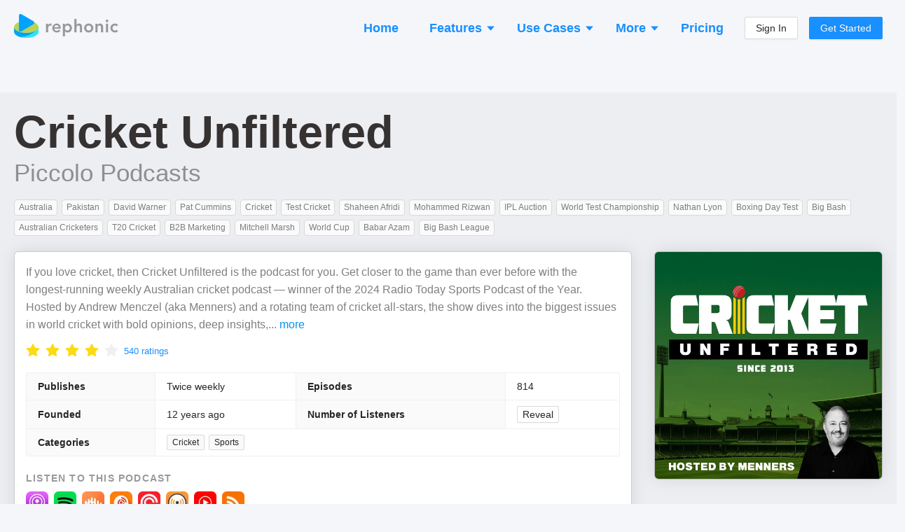

--- FILE ---
content_type: application/javascript; charset=utf-8
request_url: https://rephonic.com/_next/static/chunks/pages/login-7c8a40e3682ff80a.js
body_size: 1995
content:
(self.webpackChunk_N_E=self.webpackChunk_N_E||[]).push([[3459],{33487:function(e,n,t){"use strict";t.r(n);var r,i=t(71383),s=t(59499),o=t(50029),a=t(87794),c=t.n(a),l=t(63783),u=t(87547),d=t(88641),p=t(94149),h=t(12461),x=t(71577),f=t(90567),g=t(4093),j=t(26337),m=t(17905),w=t(77386),y=t(96486),Z=t.n(y),v=t(71217),b=t(41664),_=t(11163),P=t(67294),O=t(87379),k=t(94826),C=t(65081),S=t(44421),E=t(95884),I=t(85893);function F(e,n){var t=Object.keys(e);if(Object.getOwnPropertySymbols){var r=Object.getOwnPropertySymbols(e);n&&(r=r.filter((function(n){return Object.getOwnPropertyDescriptor(e,n).enumerable}))),t.push.apply(t,r)}return t}function N(e){for(var n=1;n<arguments.length;n++){var t=null!=arguments[n]?arguments[n]:{};n%2?F(Object(t),!0).forEach((function(n){(0,s.Z)(e,n,t[n])})):Object.getOwnPropertyDescriptors?Object.defineProperties(e,Object.getOwnPropertyDescriptors(t)):F(Object(t)).forEach((function(n){Object.defineProperty(e,n,Object.getOwnPropertyDescriptor(t,n))}))}return e}var R="Sign In",z={required:!0,max:200,whitespace:!0},D={style:{color:"rgba(0, 0, 0, 0.25)",marginRight:"3px"}},T=function(e){if(!e||!e.startsWith("/")||e.includes("http://")||e.includes("https://")||e.includes("//"))return null;var n,t=encodeURIComponent(e);if(t.includes("http%3A%2F%2F")||t.includes("https%3A%2F%2F"))return null;try{n=new URL(e,window.location.origin)}catch(r){return null}return n.pathname+n.search},W=O.ZP.div.withConfig({displayName:"login__PromptContainer",componentId:"sc-eb5xoq-0"})(["margin-bottom:18px;"]),Y=O.ZP.div.withConfig({displayName:"login__ExtraContainer",componentId:"sc-eb5xoq-1"})(["display:flex;flex-direction:column;align-items:center;margin-top:20px;button{margin:6px;}",""],(0,k.gv)(r||(r=(0,i.Z)(["\n    margin-top: 30px;\n    flex-direction: row;\n    justify-content: center;\n  "]))));n.default=(0,v.Pi)((function(){var e=(0,P.useState)(!1),n=e[0],t=e[1],r=(0,P.useState)(!1),i=r[0],s=r[1],a=(0,P.useState)(!1),y=a[0],v=a[1],O=(0,P.useState)(!1),k=O[0],F=O[1],q=(0,P.useState)(!1),U=q[0],A=q[1],H=(0,C.UY)().checkLogin,L=(0,C.tN)(),M=L.login,V=L.authed,X=(0,_.useRouter)(),G=(0,C.oN)(),B=G.plan,J=G.interval,K=G.next,Q=G.claim,$=G.email,ee=T(K),ne="1"===Q,te=function(){v(!1),F(!1),A(!1)},re=function(){var e=(0,o.Z)(c().mark((function e(n){var r;return c().wrap((function(e){for(;;)switch(e.prev=e.next){case 0:return te(),s(!1),t(!0),r=n.email,e.prev=4,e.next=7,H(r);case 7:s(!0),e.next=13;break;case 10:e.prev=10,e.t0=e.catch(4),"email_unknown"===e.t0.code?v(!0):"incomplete_user"===e.t0.code?F(!0):"auth_with_google"===e.t0.code?A(!0):h.ZP.error(e.t0.message);case 13:t(!1);case 14:case"end":return e.stop()}}),e,null,[[4,10]])})));return function(n){return e.apply(this,arguments)}}(),ie=function(){var e=(0,o.Z)(c().mark((function e(n){var r,i;return c().wrap((function(e){for(;;)switch(e.prev=e.next){case 0:return t(!0),r=n.email,i=n.password,e.prev=2,e.next=5,M(r,i);case 5:Z().isString(B)&&Z().isString(J)?X.push((0,S.lo)(B,J)):ne?X.push(S._j.accountPodcasts):ee&&ee!==S._j.login?X.push(ee):X.push(S._j.home),e.next=11;break;case 8:e.prev=8,e.t0=e.catch(2),h.ZP.error(e.t0.message);case 11:t(!1);case 12:case"end":return e.stop()}}),e,null,[[2,8]])})));return function(n){return e.apply(this,arguments)}}();if(V){var se=S._j.account;return ee&&ee!==S._j.login&&(se=ee),(0,I.jsx)(E.Z,{to:se})}return X.isReady?(0,I.jsxs)(w.Z,{extra:(0,I.jsxs)(Y,{children:[(0,I.jsx)(b.default,{href:S._j.forgotPassword,children:(0,I.jsx)("a",{children:(0,I.jsx)(x.Z,{size:"middle",icon:(0,I.jsx)(l.Z,{}),children:"I forgot my password"})})}),(0,I.jsx)(b.default,{href:S._j.signup,children:(0,I.jsx)("a",{children:(0,I.jsx)(x.Z,{icon:(0,I.jsx)(u.Z,{}),size:"middle",children:"Create an account"})})})]}),children:[(0,I.jsx)(w.Z.Meta,{title:R,description:"Sign-in to your Rephonic account. Enter your email address and password to login. Having trouble? We will send you instructions to reset your password.",canonical:S._j.login}),(0,I.jsx)(w.Z.Headline,{children:R}),(0,I.jsxs)(w.Z.Content,{noTopMargin:!0,children:[(0,I.jsx)("div",{style:{marginTop:"10px"},children:(0,I.jsx)(m.Z,{size:"large"})}),(0,I.jsx)(w.Z.Divider,{children:"Or sign in by email"}),y&&(0,I.jsx)(W,{children:(0,I.jsx)(f.Z,{message:(0,I.jsxs)(I.Fragment,{children:["We could not find an account with this email address\xa0\xa0",(0,I.jsx)(b.default,{href:S._j.start,children:(0,I.jsx)("a",{children:(0,I.jsx)(x.Z,{size:"small",children:"Create an account"})})})]}),type:"info",showIcon:!0})}),k&&(0,I.jsx)(W,{children:(0,I.jsx)(f.Z,{message:(0,I.jsxs)(I.Fragment,{children:["You did not finish setting up this account with a password yet. We sent you an email with a magic link to sign in."," ",(0,I.jsx)("b",{children:"Please check your inbox."})]}),type:"info",showIcon:!0})}),U&&(0,I.jsx)(W,{children:(0,I.jsx)(f.Z,{message:(0,I.jsxs)(I.Fragment,{children:["You previously used Google to sign in with this email address.\xa0\xa0",(0,I.jsx)(m.Z,{})]}),type:"info",showIcon:!0})}),(0,I.jsxs)(g.Z,{onFinish:i?ie:re,onValuesChange:te,size:"large",initialValues:{email:$||""},children:[(0,I.jsx)(g.Z.Item,{name:"email",rules:[N(N({},z),{},{message:"Please enter your email address."})],children:(0,I.jsx)(j.Z,{autoFocus:!0,type:"email",prefix:(0,I.jsx)(d.Z,N({},D)),placeholder:"Your registered email address"})}),i&&(0,I.jsx)(g.Z.Item,{name:"password",rules:[N(N({},z),{},{message:"Please enter your password."})],children:(0,I.jsx)(j.Z,{prefix:(0,I.jsx)(p.Z,N({},D)),type:"password",placeholder:"Enter your password"})}),(0,I.jsx)(g.Z.Item,{children:(0,I.jsx)(x.Z,{htmlType:"submit",loading:n,disabled:k,children:i?"Sign in":"Continue"})})]})]})]}):null}))},95884:function(e,n,t){"use strict";var r=t(11163),i=t(67294);n.Z=function(e){var n=e.to,t=(0,r.useRouter)();return(0,i.useEffect)((function(){t.push(n)}),[n]),null}},7156:function(e,n,t){(window.__NEXT_P=window.__NEXT_P||[]).push(["/login",function(){return t(33487)}])}},function(e){e.O(0,[9774,2888,179],(function(){return n=7156,e(e.s=n);var n}));var n=e.O();_N_E=n}]);

--- FILE ---
content_type: application/javascript; charset=utf-8
request_url: https://rephonic.com/_next/static/chunks/6590-6275d2e519e76c79.js
body_size: 29023
content:
"use strict";(self.webpackChunk_N_E=self.webpackChunk_N_E||[]).push([[6590],{61263:function(e,n,t){var r,i,o=t(71383),s=t(87379),a=t(4369),c=t(94826),l=t(25675),d=t(85893),u=function(e){var n=e.children;return(0,d.jsx)(p,{children:n})};u.Action=function(e){var n=e.title,t=e.subtitle,r=e.icon,i=e.onClick;return(0,d.jsxs)(h,{onClick:i,children:[(0,d.jsx)(x,{children:r&&(0,d.jsx)(l.default,{src:r,alt:"",layout:"fill",priority:!0})}),(0,d.jsx)(m,{children:n}),(0,d.jsx)(f,{children:t})]})};var p=s.ZP.div.withConfig({displayName:"Actions__Container",componentId:"sc-1htyko1-0"})(["display:flex;flex-direction:column;align-items:stretch;margin:-8px;",""],(0,c.gv)(r||(r=(0,o.Z)(["\n    flex-direction: row;\n    flex-wrap: wrap;\n    align-items: center;\n  "])))),h=s.ZP.div.withConfig({displayName:"Actions__ActionContainer",componentId:"sc-1htyko1-1"})(["margin:8px;border:1px solid rgba(0,0,0,0.12);background:rgba(0,0,0,0.035);border-radius:8px;padding:10px;box-shadow:0 2px 6px rgba(0,0,0,0.08);text-align:center;cursor:pointer;&:hover{background:rgba(0,0,0,0.015);border:1px solid rgba(0,0,0,0.18);box-shadow:0 2px 6px rgba(0,0,0,0.12);}"]),x=s.ZP.div.withConfig({displayName:"Actions__IconContainer",componentId:"sc-1htyko1-2"})(["position:relative;margin-bottom:10px;height:30px;",""],(0,c.gv)(i||(i=(0,o.Z)(["\n    height: 36px;\n  "])))),m=s.ZP.div.withConfig({displayName:"Actions__Title",componentId:"sc-1htyko1-3"})(["font-weight:bold;font-size:18px;line-height:18px;"]),f=s.ZP.div.withConfig({displayName:"Actions__Subtitle",componentId:"sc-1htyko1-4"})(["font-size:13px;color:",";margin-top:2px;"],a.p);n.Z=u},24966:function(e,n,t){var r=t(4594),i=t(85893);n.Z=function(e){var n=e.addPodcastId,t=e.onChooseList,o=e.onHide;return(0,i.jsx)(r.Z,{type:"create",title:"Add to List",addPodcastId:n,onCompleted:t,onHide:o,suggest:!0})}},36870:function(e,n,t){var r=t(16835),i=t(2587),o=t(22476),s=t(15234),a=t(96486),c=t.n(a),l=t(30047),d=t(25705),u=t(85893);n.Z=function(e){var n=e.identifiers,t=e.subscribers,a=e.showSpotifyTeaser,p=void 0!==a&&a,h=n||{},x=c()(t).toPairs().orderBy([1],["desc"]).value();return(0,u.jsxs)(i.Z,{bordered:!0,size:"small",children:[x.map((function(e){var n=(0,r.Z)(e,2),t=n[0],a=n[1];return(0,u.jsx)(i.Z.Item,{label:(0,u.jsx)(o.Z,{name:t,identifier:h[t]}),children:c().isNumber(a)?(0,u.jsx)(l.Z,{value:a,ambiguousZero:"spotify"===t}):(0,u.jsx)(s.Z,{children:"Not found"})},t)})),p&&(0,u.jsx)(i.Z.Item,{label:(0,u.jsx)(o.Z,{name:"spotify"}),children:(0,u.jsx)(d.yW,{source:"app-subscribers-spotify",children:(0,u.jsx)(d.Yz,{size:"small"})})})]})}},43686:function(e,n,t){t(67294);var r=t(87379),i=t(85893),o=r.ZP.span.withConfig({displayName:"Bar__Container",componentId:"sc-40uncg-0"})(["border-radius:4px;font-weight:",";white-space:nowrap;line-height:13px;font-size:13px;"],(function(e){return e.bold?"600":"normal"}));n.Z=function(e){var n=e.children,t=e.color,r=e.size,s=void 0===r?"normal":r,a=e.bold,c=void 0===a||a,l={padding:null,color:"rgba(0, 0, 0, 0.65)",background:"#fafafa",border:"1px solid #d9d9d9"};if("normal"===s)l.padding="3px 7px";else{if("small"!==s)throw new Error("Unknown size: ".concat(s));l.padding="0 2px"}if("green"===t)l.color="#52c41a",l.background="#f6ffed",l.border="1px solid #b7eb8f";else if("turquoise"===t)l.color="#24CC9C",l.background="#EAFFF9",l.border="1px solid #A3DACA";else if("orange"===t)l.color="#FA8C15",l.background="#FFF7E6",l.border="1px solid #FFD591";else if("red"===t)l.color="#F6222D",l.background="#FFF2F1",l.border="1px solid #FFA39E";else if("blue"===t)l.color="#1791FF",l.background="#DFF0FF",l.border="1px solid #1791FF";else if("purple"===t)l.color="#B978D9",l.background="#f9f0ff",l.border="1px solid #d3adf7";else if(void 0!==t)throw new Error("Unknown color: ".concat(t));return(0,i.jsx)(o,{bold:c,style:l,children:n})}},50645:function(e,n,t){var r=t(85175),i=t(71577),o=t(12461),s=t(66434),a=t(85893);n.Z=function(e){var n=e.value,t=e.size,c=void 0===t?"small":t;return(0,a.jsx)(i.Z,{icon:(0,a.jsx)(r.Z,{}),size:c,onClick:function(){(0,s.vQ)(n),o.ZP.success("Copied to your clipboard.")},children:"Copy"})}},70201:function(e,n,t){t(67294);var r=t(43686),i=t(85893),o=function(e){return e<30?"red":e<70?"orange":"green"};n.Z=function(e){var n=e.engagement;return(0,i.jsx)(r.Z,{color:o(n),size:"normal",children:n})}},30047:function(e,n,t){var r=t(43686),i=t(66434),o=t(85893),s=function(e){return e>=5e3?"green":e>=1e3?"turquoise":"orange"};n.Z=function(e){var n,t,a=e.value,c=e.ambiguousZero;return void 0!==c&&c&&0===a?(n=(0,o.jsx)("span",{children:"< 1k"}),t="orange"):(n=(0,i.Bm)(a),t=s(a)),(0,o.jsx)(r.Z,{color:t,children:n})}},8198:function(e,n,t){var r=t(35102),i=t(84588),o=t(87379),s=t(85893),a=o.ZP.div.withConfig({displayName:"GuestsIndicator__Container",componentId:"sc-1xwzs8s-0"})(["margin-left:4px;opacity:0.3;"]);n.Z=function(){return(0,s.jsx)(i.Z,{title:"This podcast is likely to accept guests.",children:(0,s.jsx)(a,{children:(0,s.jsx)(r.Z,{})})})}},53025:function(e,n,t){t(67294);var r=t(87379),i=t(4369),o=t(42605),s=t(64170),a=t(85893),c=r.ZP.div.withConfig({displayName:"Listeners__Container",componentId:"sc-1w4j3ba-0"})(["display:flex;flex-direction:row;align-items:center;font-size:13px;color:",";"],i.p);n.Z=function(e){var n=e.value,t=e.explainer,r=void 0!==t&&t;return(0,a.jsxs)(c,{children:[(0,a.jsx)(o.Z,{value:n}),r&&(0,a.jsx)(s.Z,{type:s.Z.PER_EPISODE})]})}},42605:function(e,n,t){t(67294);var r=t(66434),i=t(43686),o=t(96486),s=t.n(o),a=t(85893);n.Z=function(e){var n,t=e.value,o=e.unbounded,c=void 0!==o&&o,l=null,d=null;return s().isArray(t)?(l=t[0],d=t[1]):d=t,n=d>=5e3?"green":d>=1e3?"turquoise":"orange",(0,a.jsxs)(i.Z,{color:n,size:"normal",children:[null!==l&&(0,a.jsxs)(a.Fragment,{children:[(0,r.Bm)(l),(0,a.jsx)("span",{style:{opacity:.5},children:"\u2014"})]}),(0,r.Bm)(d),c&&"+"]})}},64170:function(e,n,t){var r=t(27595),i=t(85893),o="per_episode",s=function(e){var n=e.type,t=void 0===n?o:n;return(0,i.jsx)("span",{style:{marginLeft:"6px"},children:(0,i.jsx)(r.Z,{text:(0,i.jsxs)(i.Fragment,{children:[(0,i.jsx)("b",{children:t===o?"Estimated Downloads per Episode":"Estimated Monthly Downloads"}),(0,i.jsx)("br",{}),(0,i.jsx)("br",{}),"This is our best guess based on hundreds of publicly available data points that we gathered for this podcast. Please contact the publisher for accurate numbers.",(0,i.jsx)("br",{}),(0,i.jsx)("br",{}),"This figure does not include YouTube video views."]})})})};s.PER_EPISODE=o,s.MONTHLY="monthly",n.Z=s},77114:function(e,n,t){var r=t(79090),i=(t(67294),t(85893));n.Z=function(){return(0,i.jsx)(r.Z,{style:{fontSize:24,color:"rgba(0,0,0,0.3)"},spin:!0})}},74079:function(e,n,t){var r=t(34087),i=t(90268),o=t(85893);n.Z=function(e){var n=e.podcastId,t=e.visible,s=e.onClose;return(0,o.jsx)(i.Z,{onClose:s,visible:t,width:"70vw",maxWidth:"1100px",children:null!==n&&(0,o.jsx)(r.default,{podcastId:n})})}},67215:function(e,n,t){t(67294);var r=t(66434),i=t(43686),o=t(96486),s=t.n(o),a=t(85893);n.Z=function(e){var n,t,o,c=e.value,l=e.unbounded,d=void 0!==l&&l;return s().isArray(c)?(n=c[0],t=c[1]):(n=null,t=c),o=t>=1e4?"green":t>=2500?"turquoise":"orange",(0,a.jsxs)(i.Z,{color:o,size:"normal",children:[null!==n&&(0,a.jsxs)(a.Fragment,{children:[(0,r.Bm)(n),(0,a.jsx)("span",{style:{opacity:.5},children:"\u2014"})]}),(0,r.Bm)(t),d&&"+"]})}},6722:function(e,n,t){t(67294);var r=t(27595),i=t(85893);n.Z=function(){return(0,i.jsx)("span",{style:{marginLeft:"6px"},children:(0,i.jsx)(r.Z,{text:(0,i.jsx)(i.Fragment,{children:"The combined number of followers across all of the social media accounts that we found for this podcast."})})})}},59586:function(e,n,t){var r=t(5603),i=t(84588),o=t(87379),s=t(85893),a=o.ZP.div.withConfig({displayName:"SponsoredIndicator__Container",componentId:"sc-jxo66c-0"})(["margin-left:4px;opacity:0.3;"]);n.Z=function(){return(0,s.jsx)(i.Z,{title:"This podcast accepts sponsors or advertisers.",children:(0,s.jsx)(a,{children:(0,s.jsx)(r.Z,{})})})}},83765:function(e,n,t){t.d(n,{Z:function(){return T}});var r=t(95507),i=t(87379),o=t(50029),s=t(16835),a=t(87794),c=t.n(a),l=t(59142),d=t(12461),u=t(75443),p=t(31990),h=t(84588),x=t(255),m=t(74079),f=t(96486),j=t.n(f),g=t(30381),v=t.n(g),b=t(67294),y=t(53731),Z=t(55342),w=t(80818),C=t(48739),P=t(65081),k=t(85893),_=function(e){return e.length>75?"".concat(e.slice(0,75),"..."):e},I=i.ZP.div.withConfig({displayName:"Note__Container",componentId:"sc-13gof5k-0"})([".ant-comment-inner{padding:10px 0;}.ant-comment-actions{margin-top:2px;}"]),S=i.ZP.span.withConfig({displayName:"Note__ActionLink",componentId:"sc-13gof5k-1"})(["color:#0095ef !important;"]),F=function(e){var n=e.note,t=(0,P.uN)(!1),r=(0,s.Z)(t,2),i=r[0],a=r[1],f=(0,b.useState)(null),g=f[0],F=f[1],N=n.id,O=n.author,T=n.content,E=n.created,D=n.isOwner,z=n.podcast,A=n.pinned,L=(0,P.Sq)()||{},R=L.deleteNote,B=L.modifyNote,q=L.podcastId,Y=D&&R,M=!!B,W=j().isEmpty(O)?"Unknown":O;D&&(W+=" (you)");var U=function(){var e=(0,o.Z)(c().mark((function e(){return c().wrap((function(e){for(;;)switch(e.prev=e.next){case 0:if(!Y){e.next=10;break}return e.prev=1,e.next=4,R(N);case 4:e.next=9;break;case 6:e.prev=6,e.t0=e.catch(1),d.ZP.error(e.t0.message);case 9:w.Z.track("Notes: Delete",{podcast_id:q});case 10:case"end":return e.stop()}}),e,null,[[1,6]])})));return function(){return e.apply(this,arguments)}}(),V=function(){var e=(0,o.Z)(c().mark((function e(){return c().wrap((function(e){for(;;)switch(e.prev=e.next){case 0:if(!M){e.next=10;break}return e.prev=1,e.next=4,B(N,{pinned:!A});case 4:e.next=9;break;case 6:e.prev=6,e.t0=e.catch(1),d.ZP.error(e.t0.message);case 9:w.Z.track("Notes: Modify Pin",{podcast_id:q,pinned:!A});case 10:case"end":return e.stop()}}),e,null,[[1,6]])})));return function(){return e.apply(this,arguments)}}(),K=[];M&&K.push((0,k.jsx)(S,{onClick:V,children:A?"Unpin":"Pin"})),Y&&K.push((0,k.jsx)(u.Z,{title:"Are you sure you want to delete this note?",placement:"right",onConfirm:U,okText:"Delete",cancelText:"Cancel",children:(0,k.jsx)(S,{children:"Delete"})}));var H=(0,k.jsx)("span",{style:{color:A?"#D549A9":void 0},children:W}),G=A?(0,k.jsxs)(k.Fragment,{children:[(0,k.jsx)(l.Z,{twoToneColor:"#D549A9"}),"\xa0"]}):null,J=z?(0,k.jsxs)(k.Fragment,{children:[G,H," on"," ",(0,k.jsx)("span",{style:{opacity:.75},children:(0,k.jsx)(Z.sJ,{onClick:function(){F(z.id),a(!0)},children:_(z.name)})})]}):(0,k.jsxs)(k.Fragment,{children:[G,H]});return(0,k.jsxs)(k.Fragment,{children:[(0,k.jsx)(I,{children:(0,k.jsx)(p.Z,{author:J,content:(0,k.jsx)(k.Fragment,{children:T.split("\n").map((function(e,n){return(0,k.jsxs)("p",{children:[""===e&&(0,k.jsx)("span",{children:"\xa0"}),(0,k.jsx)(y.Z,{componentDecorator:function(e,n,t){return(0,k.jsx)(x.Z,{href:e,text:n},t)},children:e})]},n)}))}),datetime:(0,k.jsx)(h.Z,{title:v()(E).format("YYYY-MM-DD HH:mm:ss"),children:(0,k.jsx)("span",{children:(0,C.Z)(E)})}),actions:K})}),i&&null!==g&&(0,k.jsx)(m.Z,{onClose:function(){a(!1),F(null)},podcastId:g,visible:!0})]})},N=i.ZP.div.withConfig({displayName:"NoteList__Container",componentId:"sc-xt02f8-0"})(["",""],(function(e){return e.inline&&"\n    background: #F0F8FB;\n    border: 1px solid #91d5ff;\n    padding: 0 10px;\n    border-radius: 6px;\n  "})),O=i.ZP.div.withConfig({displayName:"NoteList__ExtraContainer",componentId:"sc-xt02f8-1"})(["margin-top:10px;margin-bottom:10px;"]),T=function(e){var n=e.notes,t=e.inline,i=e.extra,o=void 0===i?null:i;return(0,k.jsxs)(N,{inline:t,children:[(0,k.jsx)(r.ZP,{itemLayout:"horizontal",rowKey:"id",locale:{emptyText:"Your notes will appear here."},dataSource:n,renderItem:function(e){return(0,k.jsx)(F,{note:e})}}),o&&(0,k.jsx)(O,{children:o})]})}},34087:function(e,n,t){t.r(n),t.d(n,{default:function(){return Xo}});var r=t(90567),i=t(41080),o=t(84920),s=t(71217),a=t(33712),c=t(67294),l=t(52572),d=t(65081),u=t(71383),p=t(48869),h=t(55355),x=t(4795),m=t(38545),f=t(75750),j=t(89164),g=t(27878),v=t(84588),b=t(72369),y=t(47389),Z=t(71577),w=t(50029),C=t(87794),P=t.n(C),k=t(12461),_=t(20228),I=t(26337),S=t(11163),F=t(80818),N=t(44421),O=t(85893),T=(0,s.Pi)((function(e){var n=e.children,t=(0,d.Sq)(),r=t.addNote,i=t.podcastId,o=(0,S.useRouter)(),s=(0,d.tN)().incomplete,a=(0,c.useState)(!1),l=a[0],u=a[1],p=(0,c.useState)(""),h=p[0],x=p[1],m=function(){u(!1),x("")},f=function(){var e=(0,w.Z)(P().mark((function e(){return P().wrap((function(e){for(;;)switch(e.prev=e.next){case 0:return F.Z.track("Notes: Add Note",{podcast_id:i}),e.prev=1,e.next=4,r(h);case 4:m(),e.next=10;break;case 7:e.prev=7,e.t0=e.catch(1),k.ZP.error(e.t0.message);case 10:case"end":return e.stop()}}),e,null,[[1,7]])})));return function(){return e.apply(this,arguments)}}();return(0,O.jsxs)(O.Fragment,{children:[(0,O.jsx)("span",{style:{cursor:"pointer"},onClick:function(){s?o.replace(N._j.accountFinishOnboarding):u(!0)},children:n}),(0,O.jsx)(_.Z,{title:"Add a New Note",destroyOnClose:!0,visible:l,onOk:f,onCancel:m,onClose:m,okText:"Save",okButtonProps:{disabled:h.length<1},children:(0,O.jsxs)(O.Fragment,{children:[(0,O.jsxs)("div",{style:{marginBottom:"12px",marginTop:"-12px",opacity:.6},children:["Notes are ",(0,O.jsx)("b",{children:"private"}),". They are only visible to you and other members of your team."]}),(0,O.jsx)(I.Z.TextArea,{"data-hj-allow":!0,placeholder:"Enter a note",autoSize:{minRows:5,maxRows:10},autoFocus:!0,value:h,onChange:function(e){x(e.target.value)}})]})})]})})),E=t(82130),D=t(83765),z=t(90268),A=function(e){var n=e.children,t=(0,c.useState)(!1),r=t[0],i=t[1];return(0,O.jsxs)(O.Fragment,{children:[(0,O.jsx)("span",{style:{cursor:"pointer"},onClick:function(){i(!0)},children:n}),(0,O.jsx)(z.Z,{title:"Notes",width:"30vw",destroyOnClose:!0,onClose:function(){i(!1)},visible:r,children:(0,O.jsx)(L,{})})]})},L=(0,s.Pi)((function(e){var n=e.inline,t=void 0!==n&&n,r=(0,d.Sq)(),o=r.notes,s=r.loading,a=r.podcastId;if((0,d.Ke)("Notes",{podcast_id:a},!t),s)return(0,O.jsx)(i.Z,{active:!0});var c=null,l=0===(c=null!==o?o.slice(0,t?2:o.length):[]).length,u=null!==o&&o.length>c.length,p=(null===o?0:o.length)-2,h=(0,O.jsx)(O.Fragment,{children:"Notes are private. They are only visible to you and other members of your team."}),x=null;return t&&u&&(x=(0,O.jsx)(A,{children:(0,O.jsxs)(Z.Z,{size:"small",type:"primary",ghost:!0,children:[(0,O.jsx)("b",{children:p}),"\xa0More Note",p>1&&"s"]})})),(0,O.jsxs)(O.Fragment,{children:[!t&&(0,O.jsx)(E.Z,{children:h}),!t&&(0,O.jsx)("div",{style:{marginBottom:"20px"},children:(0,O.jsx)(T,{children:(0,O.jsx)(Z.Z,{ghost:!0,type:"primary",icon:(0,O.jsx)(y.Z,{}),children:"Add a Note"})})}),l&&(0,O.jsx)("i",{children:"There are no notes for this podcast yet."}),!l&&(0,O.jsx)(D.Z,{notes:c,inline:t,extra:x})]})})),R=t(87379),B=t(94826),q=t(66073),Y=t(71230),M=t(15746),W=t(15234),U=t(27595),V=R.ZP.div.withConfig({displayName:"StatCard__StatCardContainer",componentId:"sc-aq4noi-0"})([""," border:1px solid rgba(0,0,0,0.12);border-radius:6px;padding:14px;margin-bottom:16px;height:fit-content;"],(function(e){return!e.branded&&"\n    box-shadow: 0 0 24px rgba(0, 0, 0, 0.1);\n  "})),K=R.ZP.div.withConfig({displayName:"StatCard__StatCardTitle",componentId:"sc-aq4noi-1"})(["font-size:20px;line-height:20px;font-weight:600;margin-bottom:14px;display:flex;align-items:center;"]),H=function(e){var n=e.title,t=e.explanation,r=void 0===t?null:t,i=e.children,o=(0,d.VC)().branded;return(0,O.jsxs)(V,{branded:o,children:[(0,O.jsxs)(K,{children:[n,r&&(0,O.jsx)("div",{style:{marginLeft:"6px",marginTop:"-4px"},children:(0,O.jsx)(U.Z,{text:r})})]}),i]})},G=R.ZP.div.withConfig({displayName:"styles__TabContainer",componentId:"sc-18hkiak-0"})(["& > *{margin-bottom:18px;}margin-bottom:-18px;"]),J=t(96486),Q=t.n(J),X=t(59499),$=t(16170),ee=t(27812),ne=["#4DA9FF","#65B3FF","#7CBDFF","#93C7FF","#AAD1FF","#C1DBFF","#D8E5FF","#EFEFFF"],te=function(e){var n=e.name,t=e.color,r=e.percent,i=e.isBold;return(0,O.jsxs)(ie,{children:[(0,O.jsx)(oe,{color:t,percent:r}),(0,O.jsxs)(se,{isBold:i,children:[n," ",(0,O.jsxs)(ae,{children:["(",r,"%)"]})]})]})},re=R.ZP.div.withConfig({displayName:"RankedItems__Rankings",componentId:"sc-u222l3-0"})([""]),ie=R.ZP.div.withConfig({displayName:"RankedItems__Container",componentId:"sc-u222l3-1"})(["display:flex;align-items:center;margin-bottom:8px;&:last-child{margin-bottom:0;}"]),oe=R.ZP.div.withConfig({displayName:"RankedItems__Bar",componentId:"sc-u222l3-2"})(["height:14px;width:","px;background:",";margin-right:6px;border-radius:2px;"],(function(e){return e.percent/100*160}),(function(e){return e.color})),se=R.ZP.div.withConfig({displayName:"RankedItems__Name",componentId:"sc-u222l3-3"})(["font-size:14px;white-space:nowrap;font-weight:",";"],(function(e){return e.isBold?"bold":"normal"})),ae=R.ZP.span.withConfig({displayName:"RankedItems__Percentage",componentId:"sc-u222l3-4"})(["color:#8c8c8c;font-weight:normal;"]),ce=function(e){var n=e.items,t=e.transform,r=void 0===t?null:t,i=n?(0,ee.Z)(n).sort((function(e,n){return n.probability-e.probability})):[],o=i.length>0&&i.every((function(e){return e.probability===i[0].probability}))?0:Math.max(.3*i.length,1);return(0,O.jsx)(re,{children:i.map((function(e,n){return(0,O.jsx)(te,{name:r?r(e.name):e.name,color:ne[Math.min(n,ne.length-1)],percent:Math.round(100*e.probability),isBold:n<o},e.name)}))})};function le(e,n){var t=Object.keys(e);if(Object.getOwnPropertySymbols){var r=Object.getOwnPropertySymbols(e);n&&(r=r.filter((function(n){return Object.getOwnPropertyDescriptor(e,n).enumerable}))),t.push.apply(t,r)}return t}function de(e){for(var n=1;n<arguments.length;n++){var t=null!=arguments[n]?arguments[n]:{};n%2?le(Object(t),!0).forEach((function(n){(0,X.Z)(e,n,t[n])})):Object.getOwnPropertyDescriptors?Object.defineProperties(e,Object.getOwnPropertyDescriptors(t)):le(Object(t)).forEach((function(n){Object.defineProperty(e,n,Object.getOwnPropertyDescriptor(t,n))}))}return e}var ue=function(e){var n=e.ageGroups;return(0,O.jsx)(ce,de(de({},n),{},{transform:function(e){return $.dr[e]}}))},pe=(0,c.lazy)((function(){return t.e(6988).then(t.bind(t,97422)).then((function(e){return{default:e.WorldMap}}))})),he=["#c4228f","#d75daf","#d971b5","#db85bb","#dd99c1","#dfadc7","#e1c1cd","#e3d5d3","#e5e9d9","#e7fddf"],xe=function(e){var n=e.name,t=e.rank,r=e.color,i=e.isBold,o=e.weight;return(0,O.jsxs)(fe,{children:[(0,O.jsx)(je,{color:r,children:t}),(0,O.jsxs)(ge,{isBold:i,children:[n," ",(0,O.jsxs)(ye,{children:["(",function(e){if(e<.01)return e.toFixed(2);if(e<1){var n=e.toFixed(1);return n.endsWith(".0")?Math.round(e).toString():n}return Math.round(e)}(o),"%)"]})]})]})},me=R.ZP.div.withConfig({displayName:"Countries__Container",componentId:"sc-vf0jhi-0"})(["display:flex;flex-direction:row;"]),fe=R.ZP.div.withConfig({displayName:"Countries__CountryContainer",componentId:"sc-vf0jhi-1"})(["display:flex;align-items:center;margin-bottom:8px;"]),je=R.ZP.div.withConfig({displayName:"Countries__Rank",componentId:"sc-vf0jhi-2"})(["width:20px;height:20px;border-radius:20px;background:",";color:white;display:flex;align-items:center;justify-content:center;margin-right:5px;font-weight:500;"],(function(e){return e.color})),ge=R.ZP.div.withConfig({displayName:"Countries__Name",componentId:"sc-vf0jhi-3"})(["font-size:14px;white-space:nowrap;font-weight:",";"],(function(e){return e.isBold?"bold":"normal"})),ve=R.ZP.div.withConfig({displayName:"Countries__WorldMapWrapper",componentId:"sc-vf0jhi-4"})([".world__wrapper > #world > svg path,.world__wrapper > #world > svg polygon{cursor:default !important;}",""],(function(e){var n=e.data;return(void 0===n?[]:n).map((function(e){var n=e.country,t=e.color;return"\n        svg #".concat(n.toUpperCase()," {\n          fill: ").concat(t," !important;\n          stroke: ").concat(t," !important;\n        }\n      ")}))})),be=R.ZP.div.withConfig({displayName:"Countries__Rankings",componentId:"sc-vf0jhi-5"})(["margin-left:12px;"]),ye=R.ZP.span.withConfig({displayName:"Countries__WeightText",componentId:"sc-vf0jhi-6"})(["color:#999;font-weight:normal;"]),Ze=function(e){var n=e.countries,t=(0,ee.Z)(n).sort((function(e,n){return n.weight-e.weight})),r=Math.max(.3*n.length,1),o=n.reduce((function(e,n){return e+n.weight}),0),s=t.map((function(e,n){return{country:e.id,name:e.name,rank:n+1,color:he[Math.min(n,he.length-1)],isBold:n<r,weight:e.weight/o*100}}));return(0,O.jsxs)(me,{children:[(0,O.jsx)(c.Suspense,{fallback:(0,O.jsx)(i.Z,{active:!0}),children:(0,O.jsx)(ve,{data:s,children:(0,O.jsx)(pe,{landBorder:"#D8D8D8",landColor:"#D8D8D8",hoverColor:"#D8D8D8",tooltip:!1})})}),(0,O.jsx)(be,{children:s.map((function(e){var n=e.country,t=e.name,r=e.rank,i=e.color,o=e.isBold,s=e.weight;return(0,O.jsx)(xe,{name:t,rank:r,color:i,isBold:o,weight:s},n)}))})]})};function we(e,n){var t=Object.keys(e);if(Object.getOwnPropertySymbols){var r=Object.getOwnPropertySymbols(e);n&&(r=r.filter((function(n){return Object.getOwnPropertyDescriptor(e,n).enumerable}))),t.push.apply(t,r)}return t}function Ce(e){for(var n=1;n<arguments.length;n++){var t=null!=arguments[n]?arguments[n]:{};n%2?we(Object(t),!0).forEach((function(n){(0,X.Z)(e,n,t[n])})):Object.getOwnPropertyDescriptors?Object.defineProperties(e,Object.getOwnPropertyDescriptors(t)):we(Object(t)).forEach((function(n){Object.defineProperty(e,n,Object.getOwnPropertyDescriptor(t,n))}))}return e}var Pe=function(e){var n=e.educationLevels;return(0,O.jsx)(ce,Ce(Ce({},n),{},{transform:function(e){return $.Ak[e]}}))},ke=function(e){var n=e.genders.skew,t=[{name:"Male",probability:n},{name:"Female",probability:1-n}];return(0,O.jsx)(ce,{items:t})},_e=R.ZP.span.withConfig({displayName:"HouseholdIncome__Range",componentId:"sc-13hxk8m-0"})(["padding:3px 7px;border-radius:4px;font-weight:600;white-space:nowrap;line-height:13px;font-size:13px;color:",";background:","11;border:1px solid ",";"],(function(e){return e.color}),(function(e){return e.color}),(function(e){return e.color})),Ie=function(e){var n,t=e.householdIncomes,r=t.lower,i=t.upper,o=(r+i)/2;return(0,O.jsxs)(_e,{color:(n=o,n<6e4?"#FA8C15":n<1e5?"#24CC9C":"#52c41a"),children:["$",r.toLocaleString()," - $",i.toLocaleString()]})},Se=function(e){var n=e.items,t=e.transform;return(0,O.jsx)("div",{children:n&&(0,O.jsx)(O.Fragment,{children:(0,J.orderBy)(n,["probability"],["desc"]).map((function(e,r){var i=Math.max(.3*n.length,1),o=t?t(e.name):e.name;return r<i?(0,O.jsxs)("strong",{children:[o,r<n.length-1&&", "]},e.name):(0,O.jsxs)("span",{children:[o,r<n.length-1&&", "]},e.name)}))})})};function Fe(e,n){var t=Object.keys(e);if(Object.getOwnPropertySymbols){var r=Object.getOwnPropertySymbols(e);n&&(r=r.filter((function(n){return Object.getOwnPropertyDescriptor(e,n).enumerable}))),t.push.apply(t,r)}return t}var Ne=function(e){var n=e.interests;return(0,O.jsx)(Se,function(e){for(var n=1;n<arguments.length;n++){var t=null!=arguments[n]?arguments[n]:{};n%2?Fe(Object(t),!0).forEach((function(n){(0,X.Z)(e,n,t[n])})):Object.getOwnPropertyDescriptors?Object.defineProperties(e,Object.getOwnPropertyDescriptors(t)):Fe(Object(t)).forEach((function(n){Object.defineProperty(e,n,Object.getOwnPropertyDescriptor(t,n))}))}return e}({},n))},Oe=function(e){return e<.33?{text:"Unlikely to have children",active:!1}:e<.66?{text:"Mixed",active:!1}:{text:"Likely to have children",active:!0}},Te=R.ZP.span.withConfig({displayName:"ParentalStatus__Text",componentId:"sc-8dffaj-0"})(["font-weight:600;font-size:13px;line-height:13px;padding:3px 7px;color:rgba(0,0,0,0.5);background:#fafafa;border:1px solid #d9d9d9;border-radius:4px;",""],(function(e){return e.active&&(0,R.iv)(["color:#24cc9c;background:#eafff9;border:1px solid #a3daca;"])})),Ee=function(e){var n=e.parents,t=Oe(n.probability),r=t.text,i=t.active;return(0,O.jsx)("div",{children:(0,O.jsx)(Te,{active:i,children:r})})};function De(e,n){var t=Object.keys(e);if(Object.getOwnPropertySymbols){var r=Object.getOwnPropertySymbols(e);n&&(r=r.filter((function(n){return Object.getOwnPropertyDescriptor(e,n).enumerable}))),t.push.apply(t,r)}return t}var ze=function(e){var n=e.professions;return(0,O.jsx)(Se,function(e){for(var n=1;n<arguments.length;n++){var t=null!=arguments[n]?arguments[n]:{};n%2?De(Object(t),!0).forEach((function(n){(0,X.Z)(e,n,t[n])})):Object.getOwnPropertyDescriptors?Object.defineProperties(e,Object.getOwnPropertyDescriptors(t)):De(Object(t)).forEach((function(n){Object.defineProperty(e,n,Object.getOwnPropertyDescriptor(t,n))}))}return e}({},n))};function Ae(e,n){var t=Object.keys(e);if(Object.getOwnPropertySymbols){var r=Object.getOwnPropertySymbols(e);n&&(r=r.filter((function(n){return Object.getOwnPropertyDescriptor(e,n).enumerable}))),t.push.apply(t,r)}return t}function Le(e){for(var n=1;n<arguments.length;n++){var t=null!=arguments[n]?arguments[n]:{};n%2?Ae(Object(t),!0).forEach((function(n){(0,X.Z)(e,n,t[n])})):Object.getOwnPropertyDescriptors?Object.defineProperties(e,Object.getOwnPropertyDescriptors(t)):Ae(Object(t)).forEach((function(n){Object.defineProperty(e,n,Object.getOwnPropertyDescriptor(t,n))}))}return e}var Re,Be=function(e){var n=e.relationshipStatuses;return(0,O.jsx)(ce,Le(Le({},n),{},{transform:function(e){return $.D2[e]}}))},qe=[16,16],Ye=(0,s.Pi)((function(e){var n,t,s=e.onLoaded,a=(0,d.UY)(),u=(0,c.useContext)(o.ro);(0,d.Ke)("Podcast: Audience",{podcast_id:u.id});var p=(0,c.useCallback)((0,w.Z)(P().mark((function e(){return P().wrap((function(e){for(;;)switch(e.prev=e.next){case 0:return e.next=2,a.demographics(u.id);case 2:return e.abrupt("return",e.sent);case 3:case"end":return e.stop()}}),e)}))),[a,u.id]),h=(0,l.r5)(p,[]),x=h.result,m=h.loading,f=h.error,j=!x||x.empty();if((0,c.useEffect)((function(){!1===m&&s&&s()}),[m,s]),m)return(0,O.jsx)(i.Z,{active:!0});if(f)return(0,O.jsx)(r.Z,{message:f.message,type:"error"});if(j)return(0,O.jsx)(W.Z,{children:"No demographic information is available for the audience of this podcast yet. Please check back later."});var g=x||{},v=g.age_groups,b=g.relationship_statuses,y=g.education_levels,Z=g.professions,C=g.interests,k=g.household_incomes,_=g.parents,I=g.genders,S=(g.locations||{}).countries;return(0,O.jsx)(G,{children:(0,O.jsxs)(Y.Z,{gutter:qe,children:[(0,O.jsxs)(M.Z,{xs:24,md:12,children:[x.profile&&(0,O.jsx)(H,{title:(0,O.jsxs)(O.Fragment,{children:[(0,O.jsx)(q.Z,{style:{color:"#aaa",marginRight:"5px"}})," ","Listener Profile"]}),children:x.profile}),S&&S.length>0&&(0,O.jsx)(H,{title:"Location",explanation:(0,O.jsx)(O.Fragment,{children:"This is our best guess at where most of this podcast's listeners are located."}),children:(0,O.jsx)(Ze,{countries:S})}),(null===b||void 0===b||null===(n=b.items)||void 0===n?void 0:n.length)>0&&(0,O.jsx)(H,{title:"Relationship Status",explanation:b.explanation,children:(0,O.jsx)(Be,{relationshipStatuses:b})}),y&&(0,O.jsx)(H,{title:"Education",explanation:y.explanation,children:(0,O.jsx)(Pe,{educationLevels:y})})]}),(0,O.jsxs)(M.Z,{xs:24,md:12,children:[I&&Q().isNumber(I.skew)&&(0,O.jsx)(H,{title:"Gender",explanation:I.explanation,children:(0,O.jsx)(ke,{genders:I})}),(null===v||void 0===v||null===(t=v.items)||void 0===t?void 0:t.length)>0&&(0,O.jsx)(H,{title:"Age",explanation:v.explanation,children:(0,O.jsx)(ue,{ageGroups:v})}),k&&(0,O.jsx)(H,{title:"Annual Household Income",explanation:k.explanation,children:(0,O.jsx)(Ie,{householdIncomes:k})}),Z&&(0,O.jsx)(H,{title:"Professions",explanation:Z.explanation,children:(0,O.jsx)(ze,{professions:Z})}),C&&(0,O.jsx)(H,{title:"Interests",explanation:C.explanation,children:(0,O.jsx)(Ne,{interests:C})}),_&&Q().isNumber(_.probability)&&(0,O.jsx)(H,{title:"Parental Status",explanation:_.explanation,children:(0,O.jsx)(Ee,{parents:_})})]})]})})})),Me=function(){return(0,O.jsx)(O.Fragment,{children:(0,O.jsx)(r.Z,{showIcon:!0,message:(0,O.jsx)(O.Fragment,{children:(0,O.jsx)("b",{children:"You claimed this podcast."})}),type:"success"})})},We=function(){return(0,O.jsx)(r.Z,{showIcon:!0,message:(0,O.jsx)(O.Fragment,{children:(0,O.jsx)("b",{children:"This podcast has been deleted."})}),type:"error"})},Ue=t(71255),Ve=t(34218),Ke=t(89035),He=t(2587),Ge=t(22476),Je=t(70201),Qe=t(81842),Xe=t(41664),$e=t(43686),en=t(66434),nn=R.ZP.div.withConfig({displayName:"FeedbackItem__Items",componentId:"sc-uvnuiy-0"})(["display:flex;flex-direction:row;flex-wrap:wrap;align-items:center;"]),tn=R.ZP.div.withConfig({displayName:"FeedbackItem__Rating",componentId:"sc-uvnuiy-1"})(["margin-right:6px;"]),rn=R.ZP.div.withConfig({displayName:"FeedbackItem__SmallText",componentId:"sc-uvnuiy-2"})(["font-size:13px;"]),on=R.ZP.span.withConfig({displayName:"FeedbackItem__ReviewsLink",componentId:"sc-uvnuiy-3"})(["color:#53a7ff;&:hover{opacity:0.7;}"]),sn=function(e){return e<3?"red":e<4.2?"orange":"green"},an=function(e){return e.toFixed(1)},cn=function(e){var n=e.podcastId,t=e.appFeedback,r=t.app,i=t.rating,o=t.ratings,s=t.reviews,a=t.stored_reviews,c=Q().isNumber(o),l=Q().isNumber(s),d=Q().isNumber(a)&&a>0,u=c||l||d,p=s||0;return d&&a>p&&(p=a),(0,O.jsxs)(nn,{children:[Q().isNumber(i)&&(0,O.jsx)(tn,{children:(0,O.jsx)($e.Z,{size:"small",color:sn(i),children:an(i)})}),u&&(0,O.jsxs)(rn,{children:[c&&(0,O.jsxs)(O.Fragment,{children:[(0,O.jsx)("b",{children:(0,en.Bm)(o)})," ",1===o?"rating":"ratings"]}),(l||d)&&(0,O.jsxs)(O.Fragment,{children:[c&&" ",d?(0,O.jsx)(Qe.Z,{podcastId:n,defaultApp:r,children:(0,O.jsxs)(on,{children:[(0,O.jsx)("b",{children:(0,en.Bm)(p)})," ",1===p?"review":"reviews"]})}):(0,O.jsxs)(O.Fragment,{children:[(0,O.jsx)("b",{children:(0,en.Bm)(p)})," ",1===p?"review":"reviews"]})]})]})]})},ln=t(62911),dn=[16,16],un=(0,s.Pi)((function(e){var n=e.onLoaded,t=void 0===n?null:n,s=(0,d.UY)(),a=(0,c.useContext)(o.ro),u=(0,c.useContext)(o.Rm),p=(0,d.VC)().branded,h=a.identifiers||{},x=(0,l.r5)(s.feedback,[a.id]),m=x.result,f=x.loading,j=x.error,g=(0,d.Ln)();if((0,d.Ke)("Podcast: Feedback",{podcast_id:a.id}),(0,c.useEffect)((function(){!1===f&&t&&t()}),[f,t]),j)return(0,O.jsx)(r.Z,{message:j.message,type:"error"});if(f)return(0,O.jsx)(i.Z,{active:!0});var v,b=(null===m||void 0===m?void 0:m.feedback)||[],y=(null===m||void 0===m?void 0:m.insights)||[],w=Q().filter(b,(function(e){return null!==e.rating||null!==e.ratings||null!==e.reviews||null!==e.stored_reviews})),C=!(w&&w.length>0),P=0===y.length,k=Q().sum(Q().map(w,(function(e){return e.stored_reviews||0})));return(0,O.jsx)(G,{children:(0,O.jsxs)(Y.Z,{gutter:dn,children:[(0,O.jsxs)(M.Z,{xs:24,lg:P?24:12,children:[(0,O.jsxs)(H,{title:"Ratings & Reviews",children:[C?(0,O.jsx)(W.Z,{children:"We did not find any ratings or reviews for this podcast yet."}):(0,O.jsxs)(O.Fragment,{children:[(0,O.jsx)(E.Z,{children:"Feedback for this podcast in every app."}),(0,O.jsx)(He.Z,{bordered:!0,size:"small",layout:g?"horizontal":"vertical",column:{xxl:P?2:1,xl:P?2:1,md:1,sm:1,xs:1},children:w.map((function(e,n){return(0,O.jsx)(He.Z.Item,{label:(0,O.jsx)(Ge.Z,{name:e.app,identifier:h[e.app]}),children:(0,O.jsx)(cn,{podcastId:a.id,appFeedback:e})},n)}))}),!p&&k>0&&(0,O.jsx)("div",{style:{marginTop:"16px"},children:(0,O.jsx)(Qe.Z,{podcastId:a.id,children:(0,O.jsx)(Z.Z,{icon:(0,O.jsx)(Ue.Z,{}),children:"All Reviews"})})})]}),u&&(0,O.jsxs)(O.Fragment,{children:[(0,O.jsx)("div",{style:{marginTop:"16px"},children:(0,O.jsxs)("a",{target:"_blank",rel:"noopener noreferrer",href:"https://ratethispodcast.com/?utm_source=rephonic",children:[(0,O.jsx)(Ve.Z,{}),"\xa0\xa0",(0,O.jsx)("b",{children:"Get more ratings and reviews"})]})}),(0,O.jsx)("div",{style:{marginTop:"6px"},children:(0,O.jsx)(Xe.default,{href:N._j.embedReviews,passHref:!0,children:(0,O.jsxs)("a",{children:[(0,O.jsx)(Ke.Z,{}),"\xa0\xa0",(0,O.jsx)("b",{children:"Embed these reviews on your website"})]})})})]})]}),null!==a.engagement&&(0,O.jsx)(H,{title:"Engagement Score",explanation:(0,O.jsxs)(O.Fragment,{children:["We look at the growth in new listener reviews and ratings over the past 180 days. The end result is a score between"," ",(0,O.jsx)("b",{children:"0-100"}),"."]}),children:(0,O.jsxs)("div",{children:[(0,O.jsx)(Je.Z,{engagement:a.engagement}),(0,O.jsx)("span",{style:{marginLeft:"8px"},children:(v=a.engagement,v>=90?"Listeners are highly engaged":v>=70?"Listeners are moderately engaged":"Listeners are not very engaged")})]})})]}),!P&&(0,O.jsx)(M.Z,{xs:24,lg:12,children:(0,O.jsxs)(H,{title:"What People Are Saying",children:[(0,O.jsx)(E.Z,{children:"Key themes from listener reviews, highlighting what works and what could be improved about the show."}),(0,O.jsx)(ln.Z,{insights:y})]})})]})})})),pn=t(25705),hn=t(39641),xn=t(6722),mn=t(12276),fn=t(75932),jn=t(55342),gn=function(e){var n=e.podcastId,t=e.onClose,o=(0,d.UY)(),s=(0,c.useState)(""),a=s[0],u=s[1],p=a.length>0,h=(0,l.r5)(o.conciergeRequests,["social",n]),x=h.result,m=h.loading,f=h.error,j=x&&!0===x.requestable,g=function(){var e=(0,w.Z)(P().mark((function e(){return P().wrap((function(e){for(;;)switch(e.prev=e.next){case 0:return F.Z.track("Social: Report Bad Data",{podcast_id:n}),e.prev=1,e.next=4,o.createConciergeRequest("social",n,a);case 4:k.ZP.success((0,O.jsxs)(O.Fragment,{children:[(0,O.jsx)("b",{children:"Sent to our team"}),". We'll send you an email update when your report has been processed."]}),6),t(),e.next=11;break;case 8:e.prev=8,e.t0=e.catch(1),k.ZP.error(e.t0.message);case 11:case"end":return e.stop()}}),e,null,[[1,8]])})));return function(){return e.apply(this,arguments)}}();return(0,O.jsx)(_.Z,{title:"Report Missing/Incorrect Accounts",destroyOnClose:!0,visible:!0,onOk:g,onCancel:t,onClose:t,okText:"Send a Report",okButtonProps:{type:p?"primary":"default",disabled:!j},cancelButtonProps:{type:p?"default":"primary"},children:(0,O.jsxs)(O.Fragment,{children:[m&&(0,O.jsx)(i.Z,{active:!0}),f&&(0,O.jsx)(r.Z,{message:f.message,type:"error"}),!m&&!f&&!j&&(0,O.jsx)(r.Z,{message:(0,O.jsx)(O.Fragment,{children:"Sorry, this podcast's linked accounts were already reported recently. If the data seems incorrect please contact support."}),type:"error"}),j&&(0,O.jsxs)(O.Fragment,{children:[(0,O.jsxs)(E.Z,{style:{marginTop:"-12px"},children:["This will send a request to our staff. Within the next few days, the team will research the right social media accounts and YouTube channel for this podcast. We'll send you an email when that's done. ",(0,O.jsx)("b",{children:"Are you sure?"})]}),(0,O.jsx)(I.Z.TextArea,{placeholder:"(Optional) Are there any accounts you know about that you think should be listed here? For example: YouTube, Instagram, Facebook, Twitter/X, etc.","data-hj-allow":!0,autoSize:{minRows:5,maxRows:8},autoFocus:!0,value:a,onChange:function(e){u(e.target.value)}})]})]})})},vn=R.ZP.div.withConfig({displayName:"ReportSocialButton__Container",componentId:"sc-d19gvn-0"})(["font-size:12px;line-height:12px;"]),bn=function(e){var n=e.podcastId,t=(0,c.useState)(!1),r=t[0],i=t[1];return(0,O.jsxs)(O.Fragment,{children:[(0,O.jsx)(vn,{children:(0,O.jsxs)(jn.sJ,{onClick:function(){i(!0)},children:[(0,O.jsx)(fn.Z,{})," Report"]})}),r&&(0,O.jsx)(gn,{podcastId:n,onClose:function(){i(!1)}})]})},yn=t(56741),Zn=R.ZP.div.withConfig({displayName:"SocialItem__Items",componentId:"sc-1mjmr78-0"})(["display:flex;flex-direction:row;flex-wrap:wrap;align-items:center;& > div{margin-right:7px;&:last-child{margin-right:0;}}"]),wn=R.ZP.a.withConfig({displayName:"SocialItem__ProfileLink",componentId:"sc-1mjmr78-1"})(["color:rgba(0,0,0,0.5);&,&:hover{text-decoration:underline;}&:hover{color:rgba(0,0,0,0.3);}"]),Cn=function(e){var n=e.name,t=e.value,r=t;return t>100&&(r=(0,en.Bm)(t)),(0,O.jsx)($e.Z,{size:"small",color:Pn(n,t),children:r})},Pn=function(e,n){return e===yn.jb.ENGAGEMENT?n<30?"red":n<70?"orange":"green":void 0},kn=function(e){var n=e.socialAccount,t=n.metrics||[],r=Q().filter(t,(function(e){return e.name!==yn.jb.POSTS})),i=0===r.length;return(0,O.jsxs)(O.Fragment,{children:[i&&(0,O.jsx)(wn,{href:n.url,target:"_blank",rel:"noopener noreferrer nofollow ugc",children:"View"}),!i&&(0,O.jsx)(Zn,{children:r.map((function(e){var n=e.name,t=e.displayValue,r=e.label;return(0,O.jsxs)("div",{children:[r,":"," ",Q().isString(t)?(0,O.jsx)($e.Z,{size:"small",children:t}):(0,O.jsx)(Cn,{name:n,value:t})]},n)}))})]})},_n=t(67215),In=t(4369),Sn=R.ZP.div.withConfig({displayName:"SocialReach__Container",componentId:"sc-1pe34wd-0"})(["display:flex;flex-direction:row;align-items:center;font-size:13px;color:",";"],In.p),Fn=function(e){var n=e.value;return(0,O.jsx)(Sn,{children:(0,O.jsx)(_n.Z,{value:n})})},Nn=function(){return(0,O.jsx)(U.Z,{text:(0,O.jsx)(O.Fragment,{children:(0,O.jsxs)(O.Fragment,{children:[(0,O.jsx)("b",{children:"How engagement is calculated"}),(0,O.jsx)("br",{}),(0,O.jsx)("br",{}),"We look at the ten most recent posts/tweets/uploads for each channel and calculate the average 'ER Post' percentage.",(0,O.jsx)("br",{}),(0,O.jsx)("br",{}),"That percentage is normalized using typical engagement rates for that channel and adjusted for the fact that accounts with a very large following should expect lower engagement. The end result is a score between ",(0,O.jsx)("b",{children:"0-100"}),"."]})})})},On=R.ZP.div.withConfig({displayName:"Social__ReportButtonContainer",componentId:"sc-fw94t2-0"})(["margin-top:16px;"]),Tn=(0,s.Pi)((function(e){var n=e.onLoaded,t=void 0===n?null:n,s=(0,c.useContext)(o.ro),a=(0,c.useContext)(o.Rm),u=(0,d.Jw)(),p=(0,d.VC)().branded,h=u&&!a,x=(0,d.UY)(),m=(0,c.useCallback)((0,w.Z)(P().mark((function e(){return P().wrap((function(e){for(;;)switch(e.prev=e.next){case 0:if(!h){e.next=4;break}return e.abrupt("return",[]);case 4:return e.next=6,x.socialAccounts(s.id);case 6:return e.abrupt("return",e.sent);case 7:case"end":return e.stop()}}),e)}))),[h,x,s.id]),f=(0,l.r5)(m,[]),j=f.result,g=f.loading,v=f.error,b=!(j&&j.length>0);if((0,c.useEffect)((function(){!1===g&&t&&t()}),[g,t]),g)return(0,O.jsx)(i.Z,{paragraph:{rows:2},active:!0});if(!v&&!h&&b)return null;var y=(0,O.jsxs)(E.Z,{children:["Social media accounts and other places where this podcast appears around the web. ",(0,O.jsx)(Nn,{})]});return(0,O.jsxs)(hn.Z,{children:[(0,O.jsx)(mn.Z,{children:"Social"}),h&&(0,O.jsxs)(O.Fragment,{children:[y,(0,O.jsx)(pn.yW,{source:"social",children:(0,O.jsx)(pn.Yz,{})})]}),!h&&(0,O.jsxs)(O.Fragment,{children:[v&&(0,O.jsx)(r.Z,{message:v.message,type:"error"}),!b&&(0,O.jsxs)(O.Fragment,{children:[y,(0,O.jsxs)(He.Z,{bordered:!0,size:"small",column:{xxl:3,md:2,sm:1,xs:1},children:[null!==s.social_reach&&(0,O.jsx)(He.Z.Item,{label:(0,O.jsxs)(O.Fragment,{children:[(0,O.jsx)("span",{children:"Total Social Reach"}),(0,O.jsx)(xn.Z,{})]}),children:(0,O.jsx)(Fn,{value:s.social_reach})}),j.map((function(e,n){return(0,O.jsx)(He.Z.Item,{label:(0,O.jsx)(Ge.Z,{name:e.channel,identifier:e.identifier}),children:(0,O.jsx)(kn,{socialAccount:e})},n)}))]}),!u&&!p&&(0,O.jsx)(On,{children:(0,O.jsx)(bn,{podcastId:s.id})})]})]})]})})),En=t(55287),Dn=function(e){return e<1?"red":e<100?"orange":"green"},zn=function(e){var n=e.value;return(0,O.jsx)($e.Z,{color:Dn(n),children:(0,en.Bm)(n)})},An=t(69585),Ln=R.ZP.div.withConfig({displayName:"Youtube__VideosContainer",componentId:"sc-krlykw-0"})(["margin-top:16px;"]),Rn=R.ZP.div.withConfig({displayName:"Youtube__VideosWrapper",componentId:"sc-krlykw-1"})(["display:flex;flex-wrap:wrap;margin:-8px;& > *{margin:8px;}"]),Bn=function(){var e=(0,c.useContext)(o.ro),n=e.youtube,t=(0,c.useContext)(o.Rm),r=(0,d.Jw)()&&!t;if(!n)return null;var i=n.channel,s=n.playlist;return(0,O.jsxs)(hn.Z,{children:[(0,O.jsx)(mn.Z,{children:"YouTube"}),(0,O.jsxs)(He.Z,{bordered:!0,size:"small",column:{xxl:3,md:2,sm:1,xs:1},children:[(0,O.jsx)(He.Z.Item,{label:"Channel",children:(0,O.jsx)(Ge.Z,{name:"youtube",identifier:i.id,overrideLabel:i.name})}),(0,O.jsx)(He.Z.Item,{label:"Subscribers",children:r?(0,O.jsx)(pn.yW,{source:"youtube-subscribers",children:(0,O.jsx)(pn.Yz,{})}):(0,O.jsx)(zn,{value:i.num_subscribers})}),(0,O.jsx)(He.Z.Item,{label:"Videos",children:(0,en.Bm)(i.num_videos)}),(0,O.jsx)(He.Z.Item,{label:"Total Views",children:r?(0,O.jsx)(pn.yW,{source:"youtube-total-views",children:(0,O.jsx)(pn.Yz,{})}):(0,O.jsxs)($e.Z,{children:[(0,O.jsx)(En.Z,{})," ",(0,en.Bm)(i.num_views)]})})]}),s&&s.videos.length>0&&(0,O.jsx)(Ln,{children:(0,O.jsx)(Rn,{children:s.videos.map((function(n){return(0,O.jsx)(An.Z,{video:n,mini:!0,onOpenVideo:function(n){F.Z.track("Podcast: Overview: Open YouTube Video",{podcast_id:e.id,video_id:n.id})}},n.id)}))})})]})},qn=t(29158),Yn=t(60159),Mn=t(74256),Wn=t(49323),Un=t(93875),Vn=t(80465),Kn=t(70813),Hn=t(89240),Gn=t(55722),Jn=function(){return(0,O.jsx)(U.Z,{text:(0,O.jsxs)(O.Fragment,{children:[(0,O.jsxs)("b",{children:[$.qS.free,":"]})," This podcast publishes all episodes for free.",(0,O.jsx)("br",{}),(0,O.jsx)("br",{}),(0,O.jsxs)("b",{children:[$.qS.hybrid,":"]})," This podcast publishes a mix of free and paid episodes.",(0,O.jsx)("br",{}),(0,O.jsx)("br",{}),(0,O.jsxs)("b",{children:[$.qS.paid,":"]})," All episodes are paid."]})})},Qn=function(e){var n=e.publishingModel;return(0,O.jsxs)(O.Fragment,{children:[(0,O.jsx)("span",{children:$.qS[n.apple]}),(0,O.jsx)("span",{style:{marginLeft:"6px",opacity:.6,position:"relative",top:"1px"},children:(0,O.jsx)(Jn,{})})]})},Xn=function(){var e=(0,d._g)().standalone,n=(0,c.useContext)(o.ro),t=n.genres,r=n.web_url;return(0,O.jsxs)(He.Z,{bordered:!0,size:"small",column:{xxl:e?2:3,md:2,sm:1,xs:1},children:[null!==n.active&&(0,O.jsx)(He.Z.Item,{label:(0,O.jsxs)(O.Fragment,{children:[(0,O.jsx)("span",{children:"Active"}),(0,O.jsx)("span",{style:{marginLeft:"6px"},children:(0,O.jsx)(U.Z,{text:(0,O.jsxs)(O.Fragment,{children:["We consider a podcast to be ",(0,O.jsx)("b",{children:"active"})," if a new episode was published within the last"," ",(0,O.jsxs)("b",{children:[$.Df," days"]}),"."]})})})]}),children:(0,O.jsx)(Mn.R,{active:n.active})}),n.language&&(0,O.jsx)(He.Z.Item,{label:"Language",children:(0,O.jsx)(Un.Z,{language:n.language})}),n.founded&&(0,O.jsx)(He.Z.Item,{label:"Founded",children:(0,O.jsx)(Hn.Z,{founded:n.founded})}),n.frequency&&(0,O.jsx)(He.Z.Item,{label:"Publishes",children:(0,O.jsx)(Gn.Z,{frequency:n.frequency})}),null!==n.num_episodes&&(0,O.jsx)(He.Z.Item,{label:"Episodes",children:n.num_episodes}),t&&t.length>0&&(0,O.jsx)(O.Fragment,{children:(0,O.jsx)(He.Z.Item,{label:t.length>1?"Categories":"Category",children:(0,O.jsx)(Yn.Z,{genres:t})})}),n.publishing_model&&n.publishing_model.hybridOrPaid&&(0,O.jsx)(He.Z.Item,{label:"Pricing",children:(0,O.jsx)(Qn,{publishingModel:n.publishing_model})}),n.political_leaning&&(0,O.jsx)(He.Z.Item,{label:"Political Leaning",children:(0,O.jsx)(Wn.Z,{politicalLeaning:n.political_leaning})}),null!==r&&(0,O.jsx)(O.Fragment,{children:(0,O.jsx)(He.Z.Item,{label:"Website",children:(0,O.jsx)("a",{href:r,target:"_blank",rel:"noopener noreferrer nofollow ugc",onClick:function(){F.Z.track("Podcast: Website Link",{podcast_id:n.id})},children:(0,O.jsxs)(v.Z,{title:(0,Kn.Y7)(r),children:[(0,O.jsx)(qn.Z,{})," ",(0,Kn.Cn)(r)]})})})}),!0===n.branded&&(0,O.jsx)(He.Z.Item,{label:(0,O.jsxs)(O.Fragment,{children:[(0,O.jsx)("span",{children:"Branded"}),(0,O.jsx)("span",{style:{marginLeft:"6px"},children:(0,O.jsx)(U.Z,{text:(0,O.jsx)(O.Fragment,{children:"By looking at the content, we think this is a corporate podcast made to promote a particular brand, company or organization."})})})]}),children:(0,O.jsx)(Vn.Z,{enabled:!0})})]})},$n=t(16835),et=t(51042),nt=t(1402),tt=t(8654),rt=t(51218),it=t(93220),ot=function(e){var n=e.children,t=e.podcastId,r=e.defaultName,i=void 0===r?null:r,o=(0,S.useRouter)();return(0,O.jsx)(it.Z,{type:"create",addRelated:t,defaultName:i,onCompleted:function(e){o.push((0,N.vt)(e.id))},children:n})},st=t(8198),at=t(53025),ct=t(37446),lt=t(38504),dt=function(e){var n=e.overlay,t=e.type,r=void 0===t?"default":t,i=e.ghost,o=void 0!==i&&i,s=e.placement,a=void 0===s?"bottomLeft":s;return(0,O.jsx)(lt.Z,{overlay:n,placement:a,trigger:["click"],children:(0,O.jsx)(Z.Z,{type:r,ghost:o,icon:(0,O.jsx)(ct.Z,{})})})},ut=t(74079),pt=t(59586),ht=[{title:"Title",dataIndex:"artwork_thumbnail_url",key:"artwork_thumbnail_url",width:48,render:function(e){return(0,O.jsx)(mt,{src:e,alt:""})}},{dataIndex:"name",key:"name",render:function(e,n){return(0,O.jsxs)(ft,{children:[(0,O.jsx)(jt,{children:e}),n.sponsored&&(0,O.jsx)(pt.Z,{}),n.acceptsGuests&&(0,O.jsx)(st.Z,{})]})}},{title:"Publisher",ellipsis:!0,dataIndex:"publisher",key:"publisher",render:function(e){return(0,O.jsx)(gt,{children:e.name})}},{title:"Listeners",dataIndex:"downloads_per_episode",key:"downloads_per_episode",responsive:["sm"],width:100,render:function(e){return e?(0,O.jsx)(at.Z,{value:e}):null}},{title:"Active",dataIndex:"active",key:"active",responsive:["sm"],width:60,render:function(e){return null!==e?(0,O.jsx)(Mn.R,{active:e}):null}}],xt=(0,R.ZP)(rt.Z).withConfig({displayName:"Similar__StyledTable",componentId:"sc-19en8df-0"})(["border-top:1px solid rgba(0,0,0,0.065);border-radius:2px;tbody > tr{cursor:pointer;}"]),mt=R.ZP.img.withConfig({displayName:"Similar__MiniArtwork",componentId:"sc-19en8df-1"})(["border:1px solid rgba(0,0,0,0.15);border-radius:3px;width:24px;height:24px;flex-shrink:0;&:hover{opacity:0.75;}"]),ft=R.ZP.div.withConfig({displayName:"Similar__TitleContainer",componentId:"sc-19en8df-2"})(["display:flex;flex-direction:row;align-items:center;position:relative;left:-14px;"]),jt=R.ZP.div.withConfig({displayName:"Similar__Title",componentId:"sc-19en8df-3"})(["font-weight:500;position:relative;left:-2px;color:#1890ff;white-space:nowrap;overflow:hidden;text-overflow:ellipsis;&:hover{color:#0f68b8;}"]),gt=R.ZP.span.withConfig({displayName:"Similar__LightText",componentId:"sc-19en8df-4"})(["color:rgba(0,0,0,0.4);"]),vt=(0,s.Pi)((function(e){var n,t=e.max,r=void 0===t?null:t,i=(0,c.useContext)(o.ro),s=(0,c.useContext)(o.Rm),a=(0,d.tN)().canCreateLists,l=(0,d.Jw)()&&!s,u=(0,c.useState)(!1),p=u[0],h=u[1],x=(0,d.uN)(!1),m=(0,$n.Z)(x,2),f=m[0],j=m[1],g=(0,c.useState)(null),v=g[0],b=g[1],y=(0,d.VC)().branded,w=i.similar||[],C=w.length,P=null!==r&&C>r,k=!(w&&w.length>0);if(n=P&&!p?w.slice(0,r):w,!l&&k)return null;var _=(0,O.jsxs)(O.Fragment,{children:[(0,O.jsx)(et.Z,{})," Create a new list from these"]}),I=(0,O.jsxs)(tt.Z,{children:[(0,O.jsx)(tt.Z.Item,{children:a?(0,O.jsx)(ot,{podcastId:i.id,defaultName:"Related to ".concat(i.name),children:_}):(0,O.jsx)(pn.bU,{source:"similar-create-related-list",action:"Creating a new list from related podcasts",children:_})}),(0,O.jsx)(tt.Z.Item,{children:(0,O.jsx)(Xe.default,{href:(0,N.k7)(i.id),children:(0,O.jsxs)("a",{children:[(0,O.jsx)(nt.Z,{})," 3D Graph"]})})})]});return(0,O.jsxs)(hn.Z,{children:[(0,O.jsx)(mn.Z,{children:"Related"}),(0,O.jsx)(E.Z,{children:"Listeners also subscribe to these shows."}),l&&(0,O.jsx)(pn.yW,{source:"similar",children:(0,O.jsx)(pn.Yz,{})}),!l&&(0,O.jsxs)(O.Fragment,{children:[(0,O.jsx)(xt,{size:"small",fixed:"left",pagination:!1,columns:ht,dataSource:(0,ee.Z)(n),rowKey:"id",onRow:function(e){return{onClick:function(){b(e.id),j(!0)}}}}),!y&&(0,O.jsxs)("div",{style:{marginTop:"14px"},children:[P&&(0,O.jsx)(Z.Z,{onClick:function(){h(!p)},style:{marginRight:"10px"},children:p?"See Less":"See More"}),(0,O.jsx)(dt,{overlay:I,placement:"topCenter"})]}),f&&null!==v&&(0,O.jsx)(ut.Z,{onClose:function(){j(!1),b(null)},podcastId:v,visible:!0})]})]})})),bt=t(36870),yt=function(){var e=(0,c.useContext)(o.ro),n=Q().pickBy(e.subscribers||{},(function(e){return Q().isNumber(e)&&e>0}));return Q().isNumber(e.spotify_followers)&&(n.spotify=e.spotify_followers),Q().isEmpty(n)?null:(0,O.jsxs)(hn.Z,{children:[(0,O.jsxs)(mn.Z,{children:["Subscribers ","&"," Followers"]}),(0,O.jsxs)(E.Z,{children:["See how many subscribers and followers this podcast has in various apps."," ",(0,O.jsx)(U.Z,{text:(0,O.jsxs)(O.Fragment,{children:["A few podcast apps reveal the number of subscribers or followers that a podcast has in that particular app. Use these metrics to get a better understanding of the size of this show's audience.",(0,O.jsx)("br",{}),(0,O.jsx)("br",{}),(0,O.jsx)("b",{children:"Please note"}),": Not every podcast app reveals this data. For example, Apple Podcasts and Spotify do not."]})})]}),(0,O.jsx)(bt.Z,{identifiers:e.identifiers,subscribers:n})]})},Zt=t(20550),wt=t(30047),Ct=t(64170),Pt=function(){return(0,O.jsx)("span",{style:{marginLeft:"6px"},children:(0,O.jsx)(U.Z,{text:(0,O.jsxs)(O.Fragment,{children:["The number of Spotify followers (subscribers) that this podcast has. This is a very good indicator of the podcast's popularity and reach.",(0,O.jsx)("br",{}),(0,O.jsx)("br",{}),"Spotify is the number one or number two podcast platform in most countries."]})})})},kt=R.ZP.div.withConfig({displayName:"KeyFacts__Row",componentId:"sc-1l71gjh-0"})(["display:flex;flex-direction:row;align-items:center;"]),_t=(0,s.Pi)((function(){var e,n,t=(0,c.useContext)(o.Rm),r=(0,d.Jw)(),i=(0,d.Ln)(),s=r&&!t,a=(0,c.useContext)(o.ro),l=a.spotify_followers,u=a.downloads_per_episode,p=a.est_weekly_downloads;e=s?(0,O.jsx)(pn.yW,{source:"quick-facts-listeners",children:(0,O.jsx)(pn.Yz,{})}):u?(0,O.jsx)(kt,{children:(0,O.jsx)(at.Z,{value:u})}):a.active?(0,O.jsx)(W.Z,{children:"Not enough data yet"}):(0,O.jsx)(W.Z,{children:"This podcast is not active"});var h=p?4.35*p:null;n=s?(0,O.jsx)(pn.yW,{source:"quick-facts-listeners-monthly",children:(0,O.jsx)(pn.Yz,{})}):h?(0,O.jsx)(kt,{children:(0,O.jsx)(at.Z,{value:h})}):a.active?(0,O.jsx)(W.Z,{children:"Not enough data yet"}):(0,O.jsx)(W.Z,{children:"This podcast is not active"});var x=null;s?x=(0,O.jsx)(pn.yW,{source:"quick-facts-spotify-followers",children:(0,O.jsx)(pn.Yz,{})}):null!==l&&(x=(0,O.jsx)(wt.Z,{value:l,ambiguousZero:!0}));var m=(0,O.jsx)(v.Z,{title:"These listener numbers are accurate and verified by OP3.",children:(0,O.jsx)(Zt.Z,{style:{marginLeft:"6px"},children:"Verified"})});return(0,O.jsxs)(hn.Z,{children:[(0,O.jsx)(mn.Z,{children:"Key Facts"}),(0,O.jsx)(E.Z,{children:"Listeners, followers, engagement and more."}),(0,O.jsxs)(He.Z,{bordered:!0,size:"small",column:{xxl:3,md:2,sm:1,xs:1},children:[(0,O.jsx)(He.Z.Item,{label:(0,O.jsxs)(O.Fragment,{children:[(0,O.jsx)("span",{children:"Listeners per Episode"}),a.verified?m:(0,O.jsx)(Ct.Z,{type:Ct.Z.PER_EPISODE})]}),children:e}),(0,O.jsx)(He.Z.Item,{label:(0,O.jsxs)(O.Fragment,{children:[(0,O.jsx)("span",{children:"Monthly Listens"}),a.verified?m:(0,O.jsx)(Ct.Z,{type:Ct.Z.MONTHLY})]}),children:n}),null!==x&&(0,O.jsx)(He.Z.Item,{label:(0,O.jsx)(kt,{children:i?(0,O.jsxs)(O.Fragment,{children:[(0,O.jsx)(Ge.Z,{name:"spotify",overrideLabel:"Spotify Followers"}),(0,O.jsx)(Pt,{})]}):(0,O.jsx)("span",{children:"Spotify Followers"})}),children:x}),!0===a.acceptsGuests&&(0,O.jsx)(He.Z.Item,{label:(0,O.jsxs)(O.Fragment,{children:[(0,O.jsx)("span",{children:"Accepts Guests"}),(0,O.jsx)("span",{style:{marginLeft:"6px"},children:(0,O.jsx)(U.Z,{text:(0,O.jsx)(O.Fragment,{children:"Looking at recent episodes, we think this podcast is likely to accept guests."})})})]}),children:(0,O.jsx)(Vn.Z,{enabled:!0})}),!0===a.sponsored&&(0,O.jsx)(He.Z.Item,{label:(0,O.jsxs)(O.Fragment,{children:["Accepts Sponsors",(0,O.jsx)("span",{style:{marginLeft:"6px"},children:(0,O.jsx)(U.Z,{text:(0,O.jsxs)(O.Fragment,{children:["This is our best guess by looking at recent episodes of this podcast to see if they contain any ads or call outs to sponsors.",(0,O.jsx)("br",{}),(0,O.jsx)("br",{}),"Please contact the publisher to check."]})})})]}),children:(0,O.jsx)(Vn.Z,{enabled:!0})}),!0===a.acceptsCrossPromos&&(0,O.jsx)(He.Z.Item,{label:(0,O.jsxs)(O.Fragment,{children:[(0,O.jsx)("span",{children:"Accepts Cross-Promos"}),(0,O.jsx)("span",{style:{marginLeft:"6px"},children:(0,O.jsx)(U.Z,{text:(0,O.jsx)(O.Fragment,{children:"Looking at recent episodes, we think this podcast is likely to accept cross-promo partnerships."})})})]}),children:(0,O.jsx)(Vn.Z,{enabled:!0})})]})]})})),It=t(97232),St=t(80207),Ft=R.ZP.div.withConfig({displayName:"LatestEpisode__EpisodeContainer",componentId:"sc-1qtmdyg-0"})(["margin-top:-2px;margin-bottom:-4px;"]),Nt=(0,s.Pi)((function(){var e=(0,d.VC)().branded,n=(0,c.useContext)(o.ro),t=n.latest_episode;if(!t)return null;var r=(0,O.jsx)(St.Z,{podcast:n,showIcon:!1,label:null!==n.num_episodes&&n.num_episodes>1?(0,O.jsxs)("span",{children:[(0,O.jsx)("b",{children:n.num_episodes})," More Episodes"]}):"More Episodes",drawerTitle:"Episodes",showAppLinks:!0,showTranscriptButton:!0}),i={gray:!0,prependText:"Latest Episode"};return e&&(i.opensPage=!0,i.opensDrawer=!1),(0,O.jsx)(hn.Z,{children:(0,O.jsx)(Ft,{children:(0,O.jsx)(It.Z,{podcast:n,episode:t,truncateOptions:{limit:150,firstLineOnly:!0},linkOptions:i,showTranscriptButton:!0,showYoutubeVideos:!1,showPodcastDescription:!1,moreOpensDrawer:!0,extraButtons:(0,O.jsx)(O.Fragment,{children:r})})})})})),Ot=t(95203),Tt=(0,s.Pi)((function(){var e=(0,c.useContext)(o.ro).topics;return e&&0!==e.length?(0,O.jsxs)(hn.Z,{children:[(0,O.jsx)(mn.Z,{children:"Recent Topics"}),(0,O.jsx)(Ot.Z,{topics:e,bolded:!0})]}):null})),Et=function(e){var n=e.onLoaded,t=void 0===n?null:n,r=e.maxSimilar,i=void 0===r?4:r,s=(0,c.useContext)(o.ro);return(0,d.Ke)("Podcast: Overview",{podcast_id:s.id}),(0,O.jsxs)(G,{children:[(0,O.jsx)(Xn,{}),(0,O.jsx)(_t,{}),(0,O.jsx)(Nt,{}),(0,O.jsx)(Tt,{}),(0,O.jsx)(Bn,{}),(0,O.jsx)(Tn,{onLoaded:function(){t&&t()}}),(0,O.jsx)(vt,{max:i}),(0,O.jsx)(yt,{})]})},Dt=t(67636),zt=function(e){var n=e.guests||{},t=n.profile,r=n.list;return Q().isEmpty(r)&&Q().isEmpty(t)?null:(0,O.jsxs)(O.Fragment,{children:[!Q().isEmpty(t)&&(0,O.jsxs)(hn.Z,{children:[(0,O.jsxs)(mn.Z,{children:[(0,O.jsx)(q.Z,{style:{color:"#aaa",marginRight:"5px"}}),"Guest Profile"]}),(0,O.jsx)("div",{children:t})]}),!Q().isEmpty(r)&&(0,O.jsxs)(hn.Z,{children:[(0,O.jsx)(mn.Z,{children:"Guests"}),(0,O.jsx)(E.Z,{children:"People who have recently appeared on this show."}),(0,O.jsx)(Dt.Z,{guests:r,searchable:!0})]})]})},At=t(88641),Lt=t(27049),Rt=t(85175),Bt=t(88284),qt=t(65429),Yt=t(15381),Mt=R.ZP.div.withConfig({displayName:"ContactVoting__Container",componentId:"sc-16qk6hq-0"})(["display:flex;flex-direction:row;align-items:center;margin-top:4px;"]),Wt=(0,R.iv)(["display:flex;flex-direction:row;align-items:center;cursor:pointer;font-size:12px;",""],(function(e){return e.voted&&"\n    font-weight: bold;\n    cursor: default;\n  "})),Ut=R.ZP.div.withConfig({displayName:"ContactVoting__Upvote",componentId:"sc-16qk6hq-1"})(["",";margin-right:10px;color:",";"],Wt,(function(e){return e.hasVotes?"#3DA320":"rgba(0, 0, 0, 0.45)"})),Vt=R.ZP.div.withConfig({displayName:"ContactVoting__Downvote",componentId:"sc-16qk6hq-2"})(["",";color:",";"],Wt,(function(e){return e.hasVotes?"#C64F41":"rgba(0, 0, 0, 0.45)"})),Kt=R.ZP.span.withConfig({displayName:"ContactVoting__CountText",componentId:"sc-16qk6hq-3"})(["margin-left:3px;"]),Ht=function(e){var n=e.value,t=e.upvotes,r=void 0===t?null:t,i=e.downvotes,o=void 0===i?null:i,s=e.voted,a=void 0===s?null:s,c=e.onVoted,l=void 0===c?null:c,u=(0,d.UY)(),p=function(){var e=(0,w.Z)(P().mark((function e(t){return P().wrap((function(e){for(;;)switch(e.prev=e.next){case 0:return e.prev=0,e.next=3,u.voteOnEmailContact(n,t);case 3:k.ZP.success("Thanks for your feedback."),l&&l(n),e.next=10;break;case 7:e.prev=7,e.t0=e.catch(0),k.ZP.error(e.t0.message);case 10:case"end":return e.stop()}}),e,null,[[0,7]])})));return function(n){return e.apply(this,arguments)}}(),h=1===a,x=-1===a;return(0,O.jsxs)(Mt,{children:[(0,O.jsx)(v.Z,{title:h?"You already gave positive feedback.":"Click if you got a reply from this email contact.",children:(0,O.jsxs)(Ut,{onClick:function(){h||p(1)},hasVotes:r>0,voted:h,children:[(0,O.jsx)(qt.Z,{}),r>0&&(0,O.jsx)(Kt,{children:r})]})}),(0,O.jsx)(v.Z,{title:x?"You already gave negative feedback.":"Click if this is an invalid email or it bounced.",children:(0,O.jsxs)(Vt,{onClick:function(){x||p(-1)},hasVotes:o>0,voted:x,children:[(0,O.jsx)(Yt.Z,{}),o>0&&(0,O.jsx)(Kt,{children:o})]})})]})},Gt=function(e){return e.length>80?"".concat(e.slice(0,80),"..."):e},Jt=R.ZP.div.withConfig({displayName:"ContactBox__Container",componentId:"sc-11en3qs-0"})(["margin-bottom:12px;padding:4px 6px;border-radius:4px;background:rgba(0,0,0,0.03);box-shadow:1px 1px 2px rgba(0,0,0,0.12);"]),Qt=R.ZP.div.withConfig({displayName:"ContactBox__Heading",componentId:"sc-11en3qs-1"})(["font-weight:bold;font-size:16px;margin-bottom:2px;"]),Xt=R.ZP.div.withConfig({displayName:"ContactBox__Subheading",componentId:"sc-11en3qs-2"})(["color:rgba(0,0,0,0.6);margin-bottom:2px;"]),$t=R.ZP.span.withConfig({displayName:"ContactBox__ClickableCopy",componentId:"sc-11en3qs-3"})(["opacity:0.5;cursor:pointer;font-size:13px;&:hover{opacity:0.75;}"]),er=R.ZP.div.withConfig({displayName:"ContactBox__MiniTag",componentId:"sc-11en3qs-4"})(["margin-top:4px;margin-right:4px;font-size:11px;padding:0 2px;border-radius:4px;display:inline-block;border:1px solid #000;cursor:pointer;margin-bottom:2px;"]),nr=(0,R.ZP)(er).withConfig({displayName:"ContactBox__GreenTag",componentId:"sc-11en3qs-5"})(["color:#389e0d;background:#f6ffed;border-color:#b7eb8f;"]),tr=(0,R.ZP)(er).withConfig({displayName:"ContactBox__RedTag",componentId:"sc-11en3qs-6"})(["color:#cf1322;background:#fff1f0;border-color:#ffa39e;"]),rr=function(e){var n=e.label,t=e.url,r=void 0===t?null:t,i=e.heading,o=void 0===i?null:i,s=e.subheading,a=void 0===s?null:s,c=e.icon,l=void 0===c?null:c,d=e.concierge,u=void 0!==d&&d,p=e.warning,h=void 0!==p&&p,x=e.copyable,m=void 0===x||x,f=e.chooseable,j=void 0!==f&&f,g=e.chosen,b=void 0!==g&&g,y=e.onChoose,w=void 0===y?null:y,C=e.value,P=void 0===C?null:C,_=e.upvotes,I=void 0===_?null:_,S=e.downvotes,F=void 0===S?null:S,N=e.voted,T=void 0===N?null:N,E=e.onVoted,D=void 0===E?null:E,z=(0,O.jsxs)(jn.sJ,{children:[l,l&&" ",Gt(n)]});return(0,O.jsxs)(Jt,{children:[o&&(0,O.jsx)(Qt,{children:o}),a&&(0,O.jsx)(Xt,{children:a}),(0,O.jsxs)("div",{children:[j?(0,O.jsx)("div",{onClick:function(){w(P)},children:z}):(0,O.jsx)("a",{href:r,target:"_blank",rel:"noopener noreferrer nofollow ugc",children:z})," ",m&&(0,O.jsx)(v.Z,{title:"Copy to Clipboard",children:(0,O.jsx)($t,{onClick:function(){(0,en.vQ)(n),k.ZP.success("Copied to your clipboard.")},children:(0,O.jsx)(Rt.Z,{})})}),j&&(0,O.jsx)(Z.Z,{icon:b?(0,O.jsx)(Bt.Z,{}):(0,O.jsx)(et.Z,{}),size:"small",style:{marginTop:"4px"},disabled:b,onClick:function(){w(P)},children:"Choose"})]}),u&&(0,O.jsx)(v.Z,{title:"This contact was added by our concierge team.",children:(0,O.jsx)(nr,{children:"Concierge"})}),h&&(0,O.jsx)(v.Z,{placement:"bottom",title:(0,O.jsx)(O.Fragment,{children:"This email address is unlikely to be valid. Usually this means that it was added by the podcast's hosting provider in order to hide the podcast's real email address. We recommend finding an alternative method to contact this podcast."}),children:(0,O.jsx)(tr,{children:"Warning"})}),null!==I&&null!==F&&(0,O.jsx)(Ht,{value:n,upvotes:I,downvotes:F,voted:T,onVoted:D})]})},ir=t(74551),or=t(61263),sr=function(e){var n=e.actions,t=e.onSelect;return(0,O.jsx)(or.Z,{children:n.map((function(e){var n=e.title,r=e.subtitle,i=e.icon,o=e.name;return(0,O.jsx)(or.Z.Action,{title:n,subtitle:r,icon:i,onClick:function(){return t(o)}},o)}))})},ar=t(75443),cr=R.ZP.div.withConfig({displayName:"SectionHeading",componentId:"sc-eqkjzb-0"})(["margin-bottom:14px;display:flex;flex-direction:row;align-items:center;",""],(0,B.ai)(Re||(Re=(0,u.Z)(["\n    flex-direction: column;\n    align-items: flex-start;\n  "]))));cr.Title=R.ZP.h2.withConfig({displayName:"SectionHeading__Title",componentId:"sc-eqkjzb-1"})(["font-size:22px;line-height:22px;margin:0;color:",";"],(function(e){return e.selected?"rgba(0,0,0,0.25)":"rgba(0,0,0,0.65)"}));var lr,dr,ur=cr,pr=function(e){var n=e.onClick;return(0,O.jsx)(Z.Z,{onClick:n,icon:(0,O.jsx)(y.Z,{}),size:"small"})},hr=R.ZP.div.withConfig({displayName:"PitchSection__Container",componentId:"sc-156rlps-0"})(["display:flex;flex-direction:column;align-items:stretch;",""],(function(e){return!e.fullWidth&&"max-width: 900px;"})),xr=R.ZP.div.withConfig({displayName:"PitchSection__SelectedContainer",componentId:"sc-156rlps-1"})(["display:flex;flex-direction:row;align-items:center;",""],(0,B.ai)(lr||(lr=(0,u.Z)(["\n    margin-top: 8px;\n  "])))),mr=R.ZP.span.withConfig({displayName:"PitchSection__SelectedLabel",componentId:"sc-156rlps-2"})(["margin-left:8px;margin-right:4px;font-size:22px;line-height:22px;color:rgba(0,0,0,0.45);",""],(0,B.ai)(dr||(dr=(0,u.Z)(["\n    margin-left: 0;\n  "])))),fr=(0,s.Pi)((function(e){var n=e.title,t=e.children,r=e.fullWidth,i=void 0!==r&&r,o=e.selectedLabel,s=void 0===o?null:o,a=e.onDeselect,c=(0,d.TK)(),l=c.saved,u=c.sent,p=l||u,h=null!==s;return(0,O.jsxs)(hr,{fullWidth:i,children:[(0,O.jsxs)(ur,{children:[(0,O.jsx)(ur.Title,{selected:h,children:n}),s&&(0,O.jsxs)(xr,{children:[(0,O.jsx)(mr,{children:s}),p?(0,O.jsx)(ar.Z,{title:(0,O.jsxs)(O.Fragment,{children:[u?(0,O.jsx)("span",{children:"This will start a new pitch."}):(0,O.jsxs)("span",{children:["This will ",(0,O.jsx)("b",{children:"delete"})," your draft pitch."]})," ","Are you sure?"]}),placement:"left",onConfirm:a,okText:"Yes",cancelText:"Cancel",children:(0,O.jsx)(pr,{})}):(0,O.jsx)(pr,{onClick:a})]})]}),!s&&t]})})),jr=(0,s.Pi)((function(){var e=(0,d.TK)(),n=e.purpose,t=e.setPurpose,r=function(){var e=(0,w.Z)(P().mark((function e(n){return P().wrap((function(e){for(;;)switch(e.prev=e.next){case 0:return e.prev=0,e.next=3,t(n);case 3:e.next=8;break;case 5:e.prev=5,e.t0=e.catch(0),k.ZP.error(e.t0.message);case 8:case"end":return e.stop()}}),e,null,[[0,5]])})));return function(n){return e.apply(this,arguments)}}();return(0,O.jsx)(fr,{title:"What's the purpose of your pitch?",selectedLabel:n?(0,ir.Tq)(n):null,onDeselect:function(){r(null)},children:(0,O.jsx)(sr,{actions:Object.values(ir.Kp),onSelect:r})})})),gr=(0,s.Pi)((function(){var e=(0,d.TK)(),n=e.writingMode,t=e.setWritingMode,r=e.havePitchesForThisPurpose,i=function(){var e=(0,w.Z)(P().mark((function e(n){return P().wrap((function(e){for(;;)switch(e.prev=e.next){case 0:return e.prev=0,e.next=3,t(n);case 3:e.next=8;break;case 5:e.prev=5,e.t0=e.catch(0),k.ZP.error(e.t0.message);case 8:case"end":return e.stop()}}),e,null,[[0,5]])})));return function(n){return e.apply(this,arguments)}}(),o=Object.values(Q().pickBy(ir.Vy,(function(e,n){return e.name!==ir.Vy.copyPitch.name||r})));return(0,O.jsx)(fr,{title:"How would you like to write it?",selectedLabel:n?(0,ir.DG)(n):null,onDeselect:function(){i(null)},children:(0,O.jsx)(sr,{actions:o,onSelect:i})})})),vr=t(95507),br=function(e){var n=e.purpose,t=e.onCreated,r=(0,d.UY)(),i=(0,c.useState)(!1),o=i[0],s=i[1],a=(0,c.useState)(""),l=a[0],u=a[1],p=(0,c.useState)(""),h=p[0],x=p[1],m=l.length>0&&h.length>0,f=function(){s(!1),u("")},j=function(){var e=(0,w.Z)(P().mark((function e(){var i,o;return P().wrap((function(e){for(;;)switch(e.prev=e.next){case 0:return F.Z.track("Pitching: Create Template",{purpose:n}),e.prev=1,e.next=4,r.pitchingCreateTemplate(n,h,l);case 4:i=e.sent,o=i.id,k.ZP.success("Template created."),f(),t&&t(o),e.next=14;break;case 11:e.prev=11,e.t0=e.catch(1),k.ZP.error(e.t0.message);case 14:case"end":return e.stop()}}),e,null,[[1,11]])})));return function(){return e.apply(this,arguments)}}();return(0,O.jsxs)(O.Fragment,{children:[(0,O.jsx)(Z.Z,{icon:(0,O.jsx)(et.Z,{}),type:"primary",size:"small",ghost:!0,onClick:function(){s(!0),u("")},children:"Create a new template"}),o&&(0,O.jsx)(_.Z,{visible:!0,closable:!0,centered:!0,title:"Create a new pitch template",okText:"Save",okButtonProps:{disabled:!m},onCancel:f,onOk:j,children:(0,O.jsxs)(O.Fragment,{children:[(0,O.jsxs)("div",{children:["Purpose: ",(0,O.jsx)("b",{children:(0,ir.Tq)(n)})]}),(0,O.jsx)("div",{style:{marginBottom:"12px",fontStyle:"italic",color:In.p},children:"Templates are only visible to you and other members of your team."}),(0,O.jsx)("div",{style:{marginBottom:"12px"},children:(0,O.jsx)(I.Z,{"data-hj-allow":!0,placeholder:'Give this template a name e.g. "My Winning Pitch"',autoFocus:!0,value:h,onChange:function(e){x(e.target.value)}})}),(0,O.jsx)(I.Z.TextArea,{"data-hj-allow":!0,placeholder:"Start typing your template",autoSize:{minRows:8,maxRows:30},value:l,onChange:function(e){u(e.target.value)}})]})})]})},yr=t(48689),Zr=t(50645),wr=R.ZP.div.withConfig({displayName:"PreviewTrigger__ExtraItem",componentId:"sc-107t6d3-0"})(["color:rgba(0,0,0,0.6);font-size:13px;"]),Cr=function(e){var n=e.children,t=e.title,r=e.content,i=e.extra,o=void 0===i?null:i,s=e.copyable,a=void 0!==s&&s,l=(0,c.useState)(!1),d=l[0],u=l[1];return(0,O.jsxs)(O.Fragment,{children:[(0,O.jsx)("span",{style:{cursor:"pointer"},onClick:function(){u(!0)},children:n}),d&&(0,O.jsx)(_.Z,{visible:!0,closable:!0,centered:!0,title:t,cancelButtonProps:{style:{display:"none"}},okButtonProps:{type:"default"},okText:"Close",onCancel:function(){u(!1)},onOk:function(){u(!1)},children:(0,O.jsxs)(O.Fragment,{children:[o&&(0,O.jsx)("div",{style:{marginBottom:"12px"},children:o.map((function(e){var n=e.label,t=e.value;return(0,O.jsxs)(wr,{children:[(0,O.jsxs)("b",{children:[n,":"]})," ",t]},n)}))}),(0,O.jsx)(I.Z.TextArea,{autoSize:{minRows:8,maxRows:18},value:r,readOnly:!0}),a&&(0,O.jsx)("div",{style:{marginTop:"12px"},children:(0,O.jsx)(Zr.Z,{value:r})})]})})]})};function Pr(e,n){var t=Object.keys(e);if(Object.getOwnPropertySymbols){var r=Object.getOwnPropertySymbols(e);n&&(r=r.filter((function(n){return Object.getOwnPropertyDescriptor(e,n).enumerable}))),t.push.apply(t,r)}return t}function kr(e){for(var n=1;n<arguments.length;n++){var t=null!=arguments[n]?arguments[n]:{};n%2?Pr(Object(t),!0).forEach((function(n){(0,X.Z)(e,n,t[n])})):Object.getOwnPropertyDescriptors?Object.defineProperties(e,Object.getOwnPropertyDescriptors(t)):Pr(Object(t)).forEach((function(n){Object.defineProperty(e,n,Object.getOwnPropertyDescriptor(t,n))}))}return e}var _r=function(e){return(0,O.jsx)(Cr,kr(kr({},e),{},{children:(0,O.jsx)(Z.Z,{size:"small",icon:(0,O.jsx)(En.Z,{}),children:"Preview"})}))},Ir=function(e){var n=e.onClick;return(0,O.jsx)(Z.Z,{size:"small",type:"primary",onClick:n,children:"Choose"})},Sr=function(e){return e.length>80?"".concat(e.slice(0,80),"..."):e},Fr=R.ZP.div.withConfig({displayName:"TemplateStep__ButtonContainer",componentId:"sc-jjuqwz-0"})(["margin-top:14px;"]),Nr=R.ZP.div.withConfig({displayName:"TemplateStep__Row",componentId:"sc-jjuqwz-1"})(["display:flex;flex-direction:column;"]),Or=R.ZP.span.withConfig({displayName:"TemplateStep__BlueLink",componentId:"sc-jjuqwz-2"})(["color:#0095ef;cursor:pointer;font-weight:bold;font-size:14px;&:hover{color:#3c83ae;}"]),Tr=R.ZP.span.withConfig({displayName:"TemplateStep__Creator",componentId:"sc-jjuqwz-3"})(["color:rgba(0,0,0,0.45);font-size:12px;"]),Er=(0,s.Pi)((function(){var e,n=(0,d.TK)(),t=n.templateId,r=n.setTemplateId,o=n.templates,s=n.loadTemplates,a=n.purpose,l=(0,d.UY)(),u=(0,c.useState)(!1),p=u[0],h=u[1],x=function(){var e=(0,w.Z)(P().mark((function e(n){return P().wrap((function(e){for(;;)switch(e.prev=e.next){case 0:return e.prev=0,e.next=3,r(n);case 3:e.next=8;break;case 5:e.prev=5,e.t0=e.catch(0),k.ZP.error(e.t0.message);case 8:case"end":return e.stop()}}),e,null,[[0,5]])})));return function(n){return e.apply(this,arguments)}}(),m=function(){var e=(0,w.Z)(P().mark((function e(n){return P().wrap((function(e){for(;;)switch(e.prev=e.next){case 0:return h(!0),e.prev=1,e.next=4,l.pitchingDeleteTemplate(n);case 4:return k.ZP.success("Template deleted."),e.next=7,s();case 7:e.next=12;break;case 9:e.prev=9,e.t0=e.catch(1),k.ZP.error(e.t0.message);case 12:h(!1);case 13:case"end":return e.stop()}}),e,null,[[1,9]])})));return function(n){return e.apply(this,arguments)}}(),f=function(){var e=(0,w.Z)(P().mark((function e(n){return P().wrap((function(e){for(;;)switch(e.prev=e.next){case 0:return e.next=2,s();case 2:x(n);case 3:case"end":return e.stop()}}),e)})));return function(n){return e.apply(this,arguments)}}();if(o&&t){var j=Q().find(o,{id:t});e=j?Sr(j.name):null}return(0,O.jsxs)(fr,{title:"Choose a template",selectedLabel:e,onDeselect:function(){x(null)},children:[p&&(0,O.jsx)(i.Z,{active:!0}),!p&&o&&o.length>0&&(0,O.jsx)(vr.ZP,{bordered:!0,size:"small",pagination:o.length>8&&{size:"small",hideOnSinglePage:!0,showSizeChanger:!1,pageSize:8,total:o.length},dataSource:o,renderItem:function(e){var n=[(0,O.jsx)(_r,{title:e.name,content:e.body}),(0,O.jsx)(Ir,{onClick:function(){x(e.id)}})];return e._owned&&n.push((0,O.jsx)(ar.Z,{title:"Are you sure you want to delete this template?",placement:"left",onConfirm:function(){m(e.id)},okText:"Delete",cancelText:"Cancel",children:(0,O.jsx)(Z.Z,{size:"small",icon:(0,O.jsx)(yr.Z,{})})})),(0,O.jsx)(vr.ZP.Item,{actions:n,children:(0,O.jsxs)(Nr,{children:[(0,O.jsx)(Cr,{title:e.name,content:e.body,children:(0,O.jsx)(Or,{children:e.name})}),(0,O.jsx)(Tr,{children:e.user?e.user.full_name||"":"Rephonic"})]})},e.id)}}),!p&&o&&(0,O.jsx)(Fr,{children:(0,O.jsx)(br,{purpose:a,onCreated:f})})]})})),Dr=t(24019),zr=t(59620),Ar=t(48739),Lr=t(30381),Rr=t.n(Lr);function Br(e,n){var t=Object.keys(e);if(Object.getOwnPropertySymbols){var r=Object.getOwnPropertySymbols(e);n&&(r=r.filter((function(n){return Object.getOwnPropertyDescriptor(e,n).enumerable}))),t.push.apply(t,r)}return t}function qr(e){for(var n=1;n<arguments.length;n++){var t=null!=arguments[n]?arguments[n]:{};n%2?Br(Object(t),!0).forEach((function(n){(0,X.Z)(e,n,t[n])})):Object.getOwnPropertyDescriptors?Object.defineProperties(e,Object.getOwnPropertyDescriptors(t)):Br(Object(t)).forEach((function(n){Object.defineProperty(e,n,Object.getOwnPropertyDescriptor(t,n))}))}return e}var Yr,Mr,Wr,Ur,Vr,Kr,Hr,Gr,Jr=R.ZP.div.withConfig({displayName:"PitchList__Row",componentId:"sc-xzt2nb-0"})(["display:flex;flex-direction:column;"]),Qr=R.ZP.span.withConfig({displayName:"PitchList__BlueLink",componentId:"sc-xzt2nb-1"})(["color:#0095ef;cursor:pointer;font-weight:bold;font-size:14px;&:hover{color:#3c83ae;}"]),Xr=R.ZP.span.withConfig({displayName:"PitchList__Subtitle",componentId:"sc-xzt2nb-2"})(["color:rgba(0,0,0,0.45);font-size:12px;"]),$r=function(e){var n=e.pitches,t=e.onChoosePitch,r=void 0===t?null:t,i=e.previewOnChoose,o=void 0!==i&&i,s=e.copyablePreview,a=void 0!==s&&s,c=e.statusChangedAsTitle,l=void 0!==c&&c,d=e.perPage,u=void 0===d?10:d;if(r&&o)throw new Error("Must specify either onChoosePitch or previewOnChoose, not both.");return(0,O.jsx)(vr.ZP,{bordered:!0,size:"small",pagination:n.length>u&&{size:"small",hideOnSinglePage:!0,showSizeChanger:!1,pageSize:u,total:n.length},dataSource:n,renderItem:function(e){var n={title:"Pitch",content:e.body,copyable:a,extra:[{label:"Purpose",value:(0,ir.Tq)(e.purpose)},{label:"Recipient",value:(0,O.jsx)("a",{target:"_blank",rel:"noreferrer noopener",href:"mailto:".concat(e.recipient),children:e.recipient})}]},t=(0,O.jsx)(Qr,{children:l?Rr()(e.status_changed_at).format("YYYY-MM-DD HH:mm:ss"):e.podcast.name});return(0,O.jsx)(vr.ZP.Item,{actions:[(0,O.jsx)(_r,qr({},n))],children:(0,O.jsxs)(Jr,{onClick:function(){r&&r(e.id)},children:[o?(0,O.jsx)(Cr,qr(qr({},n),{},{children:t})):t,(0,O.jsxs)(Xr,{children:[(0,O.jsx)(Dr.Z,{})," ",(0,Ar.Z)(e.status_changed_at)]}),(0,O.jsxs)(Xr,{children:[(0,O.jsx)(zr.Z,{})," ",e.list.name]})]})},e.id)}})},ei=(0,s.Pi)((function(){var e,n=(0,d.TK)(),t=n.copyPitchId,r=n.setCopyPitchId,i=n.copyablePitches,o=function(){var e=(0,w.Z)(P().mark((function e(n){return P().wrap((function(e){for(;;)switch(e.prev=e.next){case 0:return e.prev=0,e.next=3,r(n);case 3:e.next=8;break;case 5:e.prev=5,e.t0=e.catch(0),k.ZP.error(e.t0.message);case 8:case"end":return e.stop()}}),e,null,[[0,5]])})));return function(n){return e.apply(this,arguments)}}();if(i&&t){var s=Q().find(i,{id:t});e=s?s.podcast.name:null}return(0,O.jsx)(fr,{title:"Choose a previous pitch to copy",selectedLabel:e,onDeselect:function(){o(null)},children:i&&(0,O.jsx)($r,{pitches:i,perPage:8,onChoosePitch:o})})})),ni=R.ZP.div.withConfig({displayName:"PitchEditor__Container",componentId:"sc-1408all-0"})(["height:100%;position:relative;textarea{width:100%;height:100%;box-sizing:border-box;border-radius:4px;border:2px solid rgba(0,0,0,0.07);&:focus,&:hover{border:2px solid rgba(0,0,0,0.14);outline:none;box-shadow:none;}","}"],(0,B.gv)(Yr||(Yr=(0,u.Z)(["\n      border-right: none;\n      border-top-right-radius: 0;\n      border-bottom-right-radius: 0;\n\n      &:focus, &:hover {\n        border-right: none;\n      }\n    "])))),ti=R.ZP.div.withConfig({displayName:"PitchEditor__Status",componentId:"sc-1408all-1"})(["color:#85bd87;font-size:11px;position:absolute;bottom:8px;right:10px;"]),ri=(0,s.Pi)((function(){var e=(0,d.TK)(),n=e.body,t=e.setBody,r=e.sent,i=e.saved,o=e.saving,s=e.saveDraft;return(0,d.M$)((function(){s()})),(0,O.jsxs)(ni,{children:[(0,O.jsx)(I.Z.TextArea,{"data-hj-allow":!0,disabled:r,autoFocus:!0,placeholder:"Start writing your pitch...",value:n||"",onChange:function(e){t(e.target.value)}}),(i||o)&&!r&&(0,O.jsx)(ti,{children:o?"Saving...":"Saved automatically."})]})})),ii=t(79497),oi=t(19489),si=function(e){return e.length>120?"".concat(e.slice(0,120),"..."):e},ai=R.ZP.div.withConfig({displayName:"Snippet__Container",componentId:"sc-7e8mhw-0"})(["background:#fff;border-radius:4px;margin-bottom:10px;box-shadow:0 0 10px rgba(0,0,0,0.14);padding:8px;color:rgba(0,0,0,0.85);"]),ci=R.ZP.div.withConfig({displayName:"Snippet__Title",componentId:"sc-7e8mhw-1"})(["font-weight:bold;margin-bottom:2px;"]),li=R.ZP.span.withConfig({displayName:"Snippet__TitleCopyButton",componentId:"sc-7e8mhw-2"})(["margin-left:6px;opacity:0.45;cursor:pointer;&:hover{opacity:0.85;}"]),di=R.ZP.div.withConfig({displayName:"Snippet__ExtraInfo",componentId:"sc-7e8mhw-3"})(["color:rgba(0,0,0,0.4);font-size:12px;line-height:16px;margin-bottom:4px;"]),ui=R.ZP.div.withConfig({displayName:"Snippet__Buttons",componentId:"sc-7e8mhw-4"})(["display:flex;flex-direction:row;flex-wrap:wrap;margin:-3px;margin-top:1px;& > *{margin:3px;}"]),pi=function(e){var n=e.children,t=e.title,r=e.copyableTitle,i=void 0!==r&&r,o=e.text,s=void 0===o?null:o,a=e.extraButton,c=void 0===a?null:a,l=e.extraInfo,d=void 0===l?null:l,u=function(e){(0,en.vQ)(e),k.ZP.success("Copied to your clipboard.")};return(0,O.jsxs)(ai,{children:[(0,O.jsxs)(ci,{children:[si(t),i&&(0,O.jsx)(li,{onClick:function(){u(t)},children:(0,O.jsx)(Rt.Z,{})})]}),d&&(0,O.jsx)(di,{children:d}),s&&(0,O.jsx)(oi.Z,{limit:100,content:s}),(0,O.jsxs)(ui,{children:[s&&(0,O.jsx)(Z.Z,{icon:(0,O.jsx)(Rt.Z,{}),size:"small",onClick:function(){u(s)},children:"Copy"}),c]}),n&&(0,O.jsx)("div",{children:n})]})},hi=function(e){var n=e.podcastId,t=(0,d.uN)(!1),o=(0,$n.Z)(t,2),s=o[0],a=o[1],u=(0,c.useState)(null),p=u[0],h=u[1],x=(0,d.UY)(),m=(0,l.r5)((function(){return x.episodes({podcastId:n})}),[n]),f=m.result,j=(f=void 0===f?{}:f).episodes,g=void 0===j?[]:j,v=m.loading,b=m.error;return b?(0,O.jsx)(r.Z,{message:b.message,type:"error"}):v?(0,O.jsx)(i.Z,{active:!0}):(0,O.jsxs)(O.Fragment,{children:[g.map((function(e){return(0,O.jsx)(pi,{title:e.title,copyableTitle:!0,text:e.notes,extraInfo:(0,Ar.Z)(e.published),extraButton:(0,O.jsx)(Z.Z,{size:"small",onClick:function(){h(e.id),a(!0)},children:"More Info"})},e.id)})),s&&p&&(0,O.jsx)(ii.Z,{visible:!0,onClose:function(){a(!1),h(null)},episodeId:p})]})},xi=function(e){var n=e.podcast,t=n.name,r=n.publisher,i=n.description,o=n.genres;return(0,O.jsxs)(O.Fragment,{children:[(0,O.jsx)(pi,{title:"Name",text:t}),(0,O.jsx)(pi,{title:"Publisher",text:r.name}),i&&i.length>0&&(0,O.jsx)(pi,{title:"Description",text:i}),o&&o.length>0&&(0,O.jsx)(pi,{title:o.length>1?"Categories":"Category",children:(0,O.jsx)("div",{style:{marginTop:"4px"},children:(0,O.jsx)(Yn.Z,{genres:o})})})]})},mi=R.ZP.div.withConfig({displayName:"Snippets__Container",componentId:"sc-q2ulnv-0"})(["padding:12px;padding-top:8px;height:100%;.ant-tabs{overflow:visible;}.ant-tabs-content{margin-top:-2px;}.ant-tabs-nav:before{border-bottom:1px solid #cadcee;}"]),fi=R.ZP.div.withConfig({displayName:"Snippets__TabContainer",componentId:"sc-q2ulnv-1"})(["padding-bottom:18px;"]),ji=function(){var e=(0,d.UY)(),n=(0,d.TK)().podcastId,t=(0,l.r5)(e.podcast,[n]),o=t.result,s=t.loading,a=t.error;return a?(0,O.jsx)(r.Z,{message:a.message,type:"error"}):s?(0,O.jsx)(i.Z,{active:!0}):(0,O.jsx)(mi,{children:(0,O.jsxs)(g.Z,{defaultActiveKey:"1",size:"small",children:[(0,O.jsx)(g.Z.TabPane,{tab:"Podcast Info",children:(0,O.jsx)(fi,{children:(0,O.jsx)(xi,{podcast:o})})},"1"),(0,O.jsx)(g.Z.TabPane,{tab:"Episodes",children:(0,O.jsx)(fi,{children:(0,O.jsx)(hi,{podcastId:o.id})})},"2")]})})},gi=function(e){var n=e.onClose,t=e.onChoose,r=(0,c.useState)(""),i=r[0],o=r[1],s=i.length<3||!i.includes("@")||!i.includes(".");return(0,O.jsx)(_.Z,{title:"Enter Any Email Address",destroyOnClose:!0,visible:!0,onOk:function(){t(i)},onCancel:n,onClose:n,okText:"Add",cancelButtonProps:{disabled:s},okButtonProps:{disabled:s},children:(0,O.jsxs)(O.Fragment,{children:[(0,O.jsx)(E.Z,{style:{marginTop:"-12px"},children:"You can enter any email address to send the pitch to. It will only used for your pitch and will not be visible anywhere else."}),(0,O.jsx)(I.Z,{placeholder:"Enter an email address",autoFocus:!0,value:i,onChange:function(e){o(e.target.value)},onPressEnter:function(){s||t(i)}})]})})},vi=function(e){var n=e.defaultEmail,t=e.podcastId,o=e.onClose,s=e.onChoose,a=(0,c.useState)(!1),u=a[0],p=a[1],h=(0,d.UY)(),x=(0,l.r5)(h.contacts,[t]),m=x.result,f=x.loading,j=x.error,g=m?m.contacts.email:null,v=g&&g.length<1;return(0,O.jsxs)(O.Fragment,{children:[(0,O.jsx)(z.Z,{title:"Choose a Contact",width:"30vw",destroyOnClose:!0,onClose:function(){o()},visible:!0,children:(0,O.jsxs)(O.Fragment,{children:[(0,O.jsx)(Z.Z,{style:{marginBottom:"18px"},icon:(0,O.jsx)(y.Z,{}),onClick:function(){p(!0)},children:"Enter any email address"}),j&&(0,O.jsx)(r.Z,{message:j.message,type:"error"}),f&&(0,O.jsx)(i.Z,{active:!0}),!f&&v&&(0,O.jsx)("div",{children:(0,O.jsx)("i",{children:"No contacts were found for this podcast."})}),g&&g.map((function(e){return(0,O.jsx)(rr,{value:e.email,label:e.email,heading:e.category,subheading:e.full_name,concierge:e.concierge,warning:e.warning,copyable:!1,chooseable:!0,onChoose:s,chosen:e.email===n},e.email)}))]})}),u&&(0,O.jsx)(gi,{onClose:function(){p(!1)},onChoose:function(e){p(!1),s(e)}})]})},bi=function(e){return e.length>50?"".concat(e.slice(0,50),"..."):e},yi=(0,s.Pi)((function(){var e=(0,d.uN)(!1),n=(0,$n.Z)(e,2),t=n[0],r=n[1],i=(0,d.TK)(),o=i.podcastId,s=i.haveContent,a=i.recipient,l=i.setRecipient,u=i.sent,p=!s||u||x,h=(0,c.useState)(!1),x=h[0],m=h[1],f=function(){var e=(0,w.Z)(P().mark((function e(n){return P().wrap((function(e){for(;;)switch(e.prev=e.next){case 0:return m(!0),e.prev=1,e.next=4,l(n);case 4:r(!1),F.Z.track("Pitching: Chose Contact"),e.next=11;break;case 8:e.prev=8,e.t0=e.catch(1),k.ZP.error(e.t0.message);case 11:m(!1);case 12:case"end":return e.stop()}}),e,null,[[1,8]])})));return function(n){return e.apply(this,arguments)}}();return(0,O.jsxs)(O.Fragment,{children:[(0,O.jsx)(Z.Z,{type:null===a?"primary":"default",disabled:p,icon:(0,O.jsx)(At.Z,{}),onClick:function(){r(!0)},children:a?bi(a):"Choose a Contact"}),t&&(0,O.jsx)(vi,{defaultEmail:a,podcastId:o,onClose:function(){r(!1)},onChoose:function(e){f(e)}})]})})),Zi=t(58638),wi=t(27496),Ci=t(34804),Pi=(0,s.Pi)((function(e){var n,t=e.type,r=e.onClickMenuItem,i=(0,d.TK)(),o=i.recipient,s=i.body,a=null!==o;return a&&(n="mailto:".concat(o,"?body=").concat(encodeURIComponent(s||""))),(0,O.jsx)(O.Fragment,{children:(0,O.jsx)(lt.Z,{trigger:["click"],disabled:!a,overlay:(0,O.jsxs)(tt.Z,{children:[(0,O.jsx)(tt.Z.Item,{icon:(0,O.jsx)(Zi.Z,{}),onClick:function(){r(),F.Z.track("Pitching: Create Email",{mode:"email-client"})},children:(0,O.jsx)(v.Z,{title:"Opens your default email app. If this link does not work for you, please copy and paste the pitch manually.",children:(0,O.jsx)("a",{href:n,target:"_blank",rel:"noreferrer",children:"Open in my email app"})})},"0"),(0,O.jsx)(tt.Z.Item,{icon:(0,O.jsx)(Rt.Z,{}),onClick:function(){(0,en.vQ)("To: ".concat(o,"\n\n").concat(s)),k.ZP.success("Pitch copied to your clipboard."),r(),F.Z.track("Pitching: Create Email",{mode:"copy"})},children:(0,O.jsx)(v.Z,{placement:"bottom",title:"Paste your pitch anywhere (like an email client or your CRM)",children:"Copy the pitch to my clipboard"})},"1")]}),children:(0,O.jsxs)(Z.Z,{type:t,icon:(0,O.jsx)(wi.Z,{}),children:["Create Email ",(0,O.jsx)(Ci.Z,{})]})})})})),ki=t(32808),_i=R.ZP.div.withConfig({displayName:"SentPitchButton__Container",componentId:"sc-i885wc-0"})(["display:flex;flex-direction:row;align-items:center;"]),Ii=R.ZP.div.withConfig({displayName:"SentPitchButton__ReminderContainer",componentId:"sc-i885wc-1"})(["margin-left:10px;",""],(0,B.ai)(Mr||(Mr=(0,u.Z)(["\n    display: none;\n  "])))),Si=R.ZP.span.withConfig({displayName:"SentPitchButton__ReminderLabel",componentId:"sc-i885wc-2"})(["font-size:13px;color:rgba(0,0,0,0.5);padding-right:6px;"]),Fi=(0,s.Pi)((function(e){var n=e.disabled,t=void 0!==n&&n,r=(0,d.TK)(),i=r.sent,o=r.listName,s=r.setEnableReminder,a=r.enableReminder,l=r.markSent,u=(0,c.useState)(!1),p=u[0],h=u[1],x=t||i||p,m=function(){var e=(0,w.Z)(P().mark((function e(){return P().wrap((function(e){for(;;)switch(e.prev=e.next){case 0:return h(!0),e.prev=1,e.next=4,l();case 4:k.ZP.success("Marked as pitched."),F.Z.track("Pitching: Sent Pitch"),e.next=11;break;case 8:e.prev=8,e.t0=e.catch(1),k.ZP.error(e.t0.message);case 11:h(!1);case 12:case"end":return e.stop()}}),e,null,[[1,8]])})));return function(){return e.apply(this,arguments)}}();return(0,O.jsxs)(_i,{children:[(0,O.jsx)(ar.Z,{title:(0,O.jsxs)(O.Fragment,{children:["This will update the status of this podcast in",(0,O.jsx)("br",{})," the ",(0,O.jsx)("b",{children:o})," list to ",(0,O.jsx)("b",{children:"Pitched"}),". Continue?"]}),onConfirm:function(){m()},okText:"Yes",cancelText:"Cancel",disabled:x,children:(0,O.jsx)(Z.Z,{type:"primary",disabled:x,icon:i&&(0,O.jsx)(Bt.Z,{}),children:"I sent my pitch"})}),!x&&(0,O.jsx)(Ii,{children:(0,O.jsx)(ki.Z,{checked:a,onChange:function(e){s(e.target.checked)},children:(0,O.jsxs)("span",{children:[(0,O.jsx)(Si,{children:"Remind me to follow up"}),(0,O.jsx)(U.Z,{text:(0,O.jsxs)(O.Fragment,{children:["We will send you an email reminder to follow up"," ",(0,O.jsxs)("b",{children:[ir.yI," days"]})," from now."]})})]})})})]})})),Ni=R.ZP.div.withConfig({displayName:"EditorFooter__Container",componentId:"sc-1ay7yvk-0"})(["display:flex;flex-direction:column;"," ",""],(0,B.ai)(Wr||(Wr=(0,u.Z)(["\n    .ant-divider {\n      display: none;\n    }\n\n    & > * {\n      margin-bottom: 8px;\n    }\n  "]))),(0,B.gv)(Ur||(Ur=(0,u.Z)(["\n    flex-direction: row;\n    flex-wrap: wrap;\n    align-items: center;\n  "])))),Oi=(0,s.Pi)((function(e){var n=e.onDone,t=(0,d.TK)().sent,r=(0,c.useState)(!1),i=r[0],o=r[1];return(0,O.jsxs)(Ni,{children:[(0,O.jsx)(yi,{}),(0,O.jsx)(Lt.Z,{type:"vertical"}),(0,O.jsx)(Pi,{type:i?"default":"primary",onClickMenuItem:function(){o(!0)}}),(0,O.jsx)(Lt.Z,{type:"vertical"}),(0,O.jsx)(Fi,{disabled:!i}),t&&(0,O.jsxs)(O.Fragment,{children:[(0,O.jsx)(Lt.Z,{type:"vertical"}),(0,O.jsx)(Z.Z,{type:"primary",onClick:n,children:"Done"})]})]})})),Ti=R.ZP.div.withConfig({displayName:"EditorStep__Top",componentId:"sc-mwfjke-0"})(["display:flex;flex-direction:row;align-content:stretch;margin-bottom:12px;max-height:800px;height:65vh;",""],(0,B.ai)(Vr||(Vr=(0,u.Z)(["\n    height: 40vh;\n  "])))),Ei=R.ZP.div.withConfig({displayName:"EditorStep__Left",componentId:"sc-mwfjke-1"})(["flex:15;"]),Di=R.ZP.div.withConfig({displayName:"EditorStep__Right",componentId:"sc-mwfjke-2"})(["flex:5;height:100%;overflow-y:auto;background:rgba(0,0,0,0.06);border:1px solid rgba(0,0,0,0.02);border-left:none;box-shadow:inset 7px 0 9px -7px rgba(0,0,0,0.12);border-top-right-radius:4px;border-bottom-right-radius:4px;",""],(0,B.ai)(Kr||(Kr=(0,u.Z)(["\n    display: none;\n  "])))),zi=function(e){var n=e.onDone;return(0,O.jsxs)(fr,{title:"Edit your pitch",fullWidth:!0,children:[(0,O.jsxs)(Ti,{children:[(0,O.jsx)(Ei,{children:(0,O.jsx)(ri,{})}),(0,O.jsx)(Di,{children:(0,O.jsx)(ji,{})})]}),(0,O.jsx)(Oi,{onDone:n})]})},Ai=(0,s.Pi)((function(){var e=(0,d.TK)().previousPitches;return(0,O.jsxs)(O.Fragment,{children:[(0,O.jsx)(ur,{children:(0,O.jsx)(ur.Title,{children:"You pitched this podcast before"})}),(0,O.jsx)($r,{pitches:e,previewOnChoose:!0,copyablePreview:!0,statusChangedAsTitle:!0,perPage:3}),(0,O.jsx)(Lt.Z,{})]})})),Li=(0,s.Pi)((function(e){var n=e.onDone,t=(0,d.TK)(),r=t.previousPitches,i=t.purpose,o=t.writingMode,s=t.readyToEdit;return(0,O.jsxs)(O.Fragment,{children:[!s&&null!==r&&r.length>0&&(0,O.jsx)(Ai,{}),(0,O.jsx)(jr,{}),null!==i&&(0,O.jsx)(gr,{}),o===ir.Vy.template.name&&(0,O.jsx)(Er,{}),o===ir.Vy.copyPitch.name&&(0,O.jsx)(ei,{}),s&&(0,O.jsx)(zi,{onDone:n})]})})),Ri=t(60679),Bi=(0,s.Pi)((function(e){var n=e.podcastId,t=e.listId,s=e.onClose;(0,d.Ke)("Pitching",{podcast_id:n,list_id:t});var a=(0,c.useState)(null),l=a[0],u=a[1],p=(0,d.UY)().getAuthToken(),h=(0,c.useMemo)((function(){return Ri.n5.create({authToken:p,podcastId:n,listId:t})}),[p,n,t]),x=h.loading,m=h.dirty,f=h.saveDraft;return(0,c.useEffect)((function(){var e=function(){var e=(0,w.Z)(P().mark((function e(){return P().wrap((function(e){for(;;)switch(e.prev=e.next){case 0:return e.prev=0,e.next=3,h.initialize();case 3:e.next=9;break;case 5:e.prev=5,e.t0=e.catch(0),console.error("Error initializing the pitch store: ",e.t0),u(e.t0);case 9:case"end":return e.stop()}}),e,null,[[0,5]])})));return function(){return e.apply(this,arguments)}}();u(null),e()}),[u,h]),(0,d.jk)((function(e){m&&(f(),e.preventDefault())})),(0,O.jsx)(z.Z,{title:"Send a Pitch",width:"80vw",destroyOnClose:!0,onClose:(0,w.Z)(P().mark((function e(){return P().wrap((function(e){for(;;)switch(e.prev=e.next){case 0:if(!h.dirty){e.next=3;break}return e.next=3,h.saveDraft();case 3:s();case 4:case"end":return e.stop()}}),e)}))),visible:!0,children:(0,O.jsxs)(o.Hq.Provider,{value:h,children:[x&&!l&&(0,O.jsx)(i.Z,{active:!0}),l&&(0,O.jsx)(r.Z,{message:l.message,type:"error"}),!x&&!l&&(0,O.jsx)(Li,{podcastId:n,listId:t,onDone:s})]})})})),qi=t(24966),Yi=(0,s.Pi)((function(e){var n=e.podcastId,t=e.type,r=void 0===t?"primary":t,i=e.ghost,o=void 0!==i&&i,s=(0,S.useRouter)(),a=(0,d.tN)().incomplete,l=(0,d.UY)(),u=(0,c.useState)(!1),p=u[0],h=u[1],x=(0,d.uN)(!1),f=(0,$n.Z)(x,2),j=f[0],g=f[1],v=(0,c.useState)(null),b=v[0],y=v[1],C=((0,d.Sq)()||{}).refresh,_=(0,d.sM)().list,I=null;b?I=b:_&&!_.isDynamic&&(I=_);var F=(0,c.useCallback)((0,w.Z)(P().mark((function e(){return P().wrap((function(e){for(;;)switch(e.prev=e.next){case 0:if(!a){e.next=3;break}return s.replace(N._j.accountFinishOnboarding),e.abrupt("return");case 3:I?g(!0):h(!0);case 4:case"end":return e.stop()}}),e)}))),[I,g,h,s,a]),T=(0,c.useCallback)((function(){h(!1)}),[h]),E=(0,c.useCallback)((function(){g(!1),C&&C()}),[g,C]),D=(0,c.useCallback)(function(){var e=(0,w.Z)(P().mark((function e(t){return P().wrap((function(e){for(;;)switch(e.prev=e.next){case 0:return e.prev=0,e.next=3,l.listAddPodcast(t.id,n);case 3:y(t),g(!0),k.ZP.success("Podcast added to list."),e.next=11;break;case 8:e.prev=8,e.t0=e.catch(0),k.ZP.error("Error adding podcast to list: ".concat(e.t0.message));case 11:case"end":return e.stop()}}),e,null,[[0,8]])})));return function(n){return e.apply(this,arguments)}}(),[l,n,y,g]);return(0,O.jsxs)(O.Fragment,{children:[(0,O.jsx)(Z.Z,{type:r,ghost:o,icon:(0,O.jsx)(m.Z,{}),onClick:F,children:"Send a Pitch"}),p&&(0,O.jsx)(qi.Z,{addPodcastId:n,onChooseList:D,onHide:T}),j&&I&&(0,O.jsx)(Bi,{podcastId:n,listId:I.id,onClose:E})]})})),Mi=t(80275),Wi=t(57223),Ui=t(98400),Vi=R.ZP.div.withConfig({displayName:"ConciergeBox",componentId:"sc-1qs28k7-0"})(["padding:8px;border:1px solid rgba(0,0,0,0.1);border-radius:6px;"]),Ki=t(12813),Hi="Find Contacts for Me",Gi=(0,s.Pi)((function(e){var n=e.createRequest,t=e.unmetered,r=(0,Ui.oR)().authStore.conciergeCredits;return(0,O.jsx)(pn.TK,{source:"concierge-request-button",disallowedDuringTrial:!0,minimumPlan:$.Xf.standard.name,action:"The concierge service",persuasion:["Get up-to-date contacts for any podcast","Save hours of time and effort"],placement:"top",upgradeButtonProps:{label:Hi},children:(0,O.jsx)(O.Fragment,{children:r>0?(0,O.jsx)("div",{children:t?(0,O.jsx)(Z.Z,{onClick:n,children:Hi}):(0,O.jsx)(ar.Z,{icon:(0,O.jsx)(Ki.Z,{}),title:(0,O.jsxs)(O.Fragment,{children:["This will use up one of your team's monthly concierge credits. ",(0,O.jsx)("br",{}),"You currently have ",(0,O.jsx)("b",{children:r})," credits remaining. Are you sure?"]}),onConfirm:n,children:(0,O.jsx)(Z.Z,{children:Hi})})}):(0,O.jsxs)(Vi,{children:["Sorry, your team has already used up all of your concierge credits for this month. Please"," ",(0,O.jsx)(Xe.default,{href:N._j.switchPlan,children:"upgrade your plan"})," if you need more."]})})})})),Ji=t(79090),Qi=t(12906),Xi=R.ZP.div.withConfig({displayName:"ConciergeStatus__Container",componentId:"sc-11375ap-0"})([""]),$i=R.ZP.span.withConfig({displayName:"ConciergeStatus__IconContainer",componentId:"sc-11375ap-1"})(["padding-right:6px;"]),eo=function(e){var n=e.request,t=n.status,r=null,i=null;if("pending"===t)r=(0,O.jsx)(Ji.Z,{}),i=(0,O.jsxs)(O.Fragment,{children:["Your request is currently being processed by our team. We'll send you an email update when it's ready."," ",(0,O.jsx)("b",{children:"This can take one or two working days to complete"}),"."]});else if("failure"===t)r=(0,O.jsx)(Qi.Z,{}),i=(0,O.jsx)(O.Fragment,{children:"Unfortunately our team was unable to find any new contacts for this podcast."});else{if("success"!==t)throw new Error("Unexpected request status: ".concat(n.status));r=(0,O.jsx)(Bt.Z,{}),i=(0,O.jsx)(O.Fragment,{children:"Good news! Our team was able to find new contact information for you."})}return(0,O.jsxs)(Xi,{children:[(0,O.jsx)($i,{children:r}),i]})},no=function(e){var n=null;if(Q().isArray(e)){var t=Q().filter(e,(function(e){return"contacts"===e.type}));t.length>0&&(n=t[0]),t.length>1&&console.error("WARNING! Multiple contact requests found.",t)}return n},to=R.ZP.div.withConfig({displayName:"ConciergeSection__Container",componentId:"sc-tksazd-0"})(["margin-top:24px;"]),ro=(0,s.Pi)((function(e){var n=e.podcastId,t=(0,Ui.oR)().authStore.refresh,o=(0,d.UY)(),s="contacts",a=(0,l.r5)(o.conciergeRequests,[s,n]),u=a.result,p=a.loading,h=a.error,x=a.execute,m=u||{},f=m.requests,j=m.requestable,g=m.unmetered,v=no(f),b=(0,c.useCallback)((0,w.Z)(P().mark((function e(){return P().wrap((function(e){for(;;)switch(e.prev=e.next){case 0:return F.Z.track("Request Concierge",{request_type:s,podcast_id:n}),e.prev=1,e.next=4,o.createConciergeRequest(s,n);case 4:x(s,n),t(),k.ZP.success((0,O.jsxs)(O.Fragment,{children:[(0,O.jsx)("b",{children:"Sent to our team"}),". We'll send you an email update when your request has been processed."]}),6),e.next=12;break;case 9:e.prev=9,e.t0=e.catch(1),k.ZP.error(e.t0.message);case 12:case"end":return e.stop()}}),e,null,[[1,9]])}))),[n,t,x,o]);return p||h||!0===j||null!==v?p?(0,O.jsx)(to,{children:(0,O.jsx)(i.Z,{active:!0})}):(0,O.jsxs)(to,{children:[(0,O.jsxs)(Wi.Z.Title,{level:5,children:[(0,O.jsx)(Mi.Z,{})," Concierge"]}),!v&&(0,O.jsxs)(O.Fragment,{children:[(0,O.jsx)(E.Z,{children:"Can't see any good contacts? Let us know and our team will research better ones and get back to you."}),g&&(0,O.jsx)("div",{style:{marginBottom:"16px"},children:(0,O.jsx)(r.Z,{type:"success",message:(0,O.jsx)(O.Fragment,{children:"This will not use up any of your team's concierge credits because no contacts were found for this podcast yet."})})})]}),h&&(0,O.jsx)(r.Z,{message:h.message,type:"error"}),v?(0,O.jsx)(Vi,{children:(0,O.jsx)(eo,{request:v})}):(0,O.jsx)(Gi,{createRequest:b,unmetered:g})]}):null})),io=t(40110),oo=(0,s.Pi)((function(e){var n=e.podcastId,t=e.onFetched,r=(0,d.UY)(),i=(0,c.useState)(!1),o=i[0],s=i[1],a=function(){var e=(0,w.Z)(P().mark((function e(){var i,o;return P().wrap((function(e){for(;;)switch(e.prev=e.next){case 0:return s(!0),e.prev=1,e.next=4,r.fetchContacts(n);case 4:i=e.sent,(o=i.found)>0?k.ZP.success((0,O.jsxs)("span",{children:["We found ",(0,O.jsx)("b",{children:o})," new email addresses."]})):k.ZP.info("Sorry, we couldn't find any new email addresses."),t&&t(),e.next=13;break;case 10:e.prev=10,e.t0=e.catch(1),k.ZP.error(e.t0.message);case 13:s(!1),F.Z.track("Contacts: Fetch",{podcast_id:n});case 15:case"end":return e.stop()}}),e,null,[[1,10]])})));return function(){return e.apply(this,arguments)}}();return(0,O.jsx)(v.Z,{title:(0,O.jsx)(O.Fragment,{children:"We will try to automatically find more email contacts for this podcast."}),children:(0,O.jsx)(Z.Z,{onClick:a,loading:o,icon:(0,O.jsx)(io.Z,{}),children:"Find More Emails"})})})),so=R.ZP.div.withConfig({displayName:"SocialContact__Container",componentId:"sc-lof2n5-0"})(["margin-bottom:10px;"]),ao=function(e){var n=e.obj;return(0,O.jsx)(so,{children:(0,O.jsx)(Ge.Z,{name:n.channel,identifier:n.identifier,showIdentifier:!0})})},co=function(e){var n=new URL(e);return n.hostname.replace(/^www\./,"")+n.pathname},lo=R.ZP.div.withConfig({displayName:"Contacts__Container",componentId:"sc-5otmil-0"})(["display:flex;flex-direction:column;align-items:stretch;"]),uo=R.ZP.div.withConfig({displayName:"Contacts__SocialContainer",componentId:"sc-5otmil-1"})(["padding-bottom:10px;"]),po=R.ZP.div.withConfig({displayName:"Contacts__Buttons",componentId:"sc-5otmil-2"})(["margin-top:8px;"]),ho=R.ZP.div.withConfig({displayName:"Contacts__SendPitchButtonContainer",componentId:"sc-5otmil-3"})(["margin-bottom:24px;"]),xo=(0,s.Pi)((function(e){var n=e.podcastId;(0,d.Ke)("Contacts",{podcast_id:n});var t=(0,d.UY)(),o=(0,c.useState)(!1),s=o[0],a=o[1],u=(0,l.r5)(t.contacts,[n]),p=u.result,h=u.loading,x=u.error,m=u.execute,f=function(){m(n)};if(x)return(0,O.jsx)(r.Z,{message:x.message,type:"error"});if(h)return(0,O.jsx)(i.Z,{active:!0});var j,g=p.contacts,v=p.fetchable,b=g.email,y=g.social,w=g.page,C=b.length>5,P=b.length<1&&y.length<1&&w.length<1;return j=C&&!s?b.slice(0,5):b,(0,O.jsxs)(lo,{children:[!P&&(0,O.jsx)(ho,{children:(0,O.jsx)(Yi,{podcastId:n,ghost:!0})}),P&&(0,O.jsx)("div",{children:(0,O.jsx)("i",{children:"No contacts were found for this podcast yet."})}),w.map((function(e){return(0,O.jsx)(rr,{url:e.url,label:co(e.url),icon:(0,O.jsx)(qn.Z,{}),heading:"Contact Page",concierge:e.concierge,warning:e.warning},e.url)})),j.map((function(e){return(0,O.jsx)(rr,{url:"mailto:".concat(e.email),label:e.email,heading:e.category,subheading:e.full_name,concierge:e.concierge,warning:e.warning,upvotes:e.upvotes,downvotes:e.downvotes,voted:e.voted,onVoted:function(){f()}},e.email)})),(C||v)&&(0,O.jsxs)(po,{children:[C&&(0,O.jsx)(Z.Z,{onClick:function(){a(!s)},style:{marginRight:"10px"},children:s?"See Less":"See More"}),v&&(!C||C&&s)&&(0,O.jsx)(oo,{podcastId:n,onFetched:function(){f(),a(!0)}})]}),!v&&(0,O.jsx)(ro,{podcastId:n}),y.length>0&&(0,O.jsxs)(O.Fragment,{children:[(0,O.jsx)(Lt.Z,{}),(0,O.jsxs)(uo,{children:[y.map((function(e){return(0,O.jsx)(ao,{obj:e},"".concat(e.channel,"-").concat(e.identifier))})),(0,O.jsx)("div",{style:{marginTop:"16px"},children:(0,O.jsx)(bn,{podcastId:n})})]})]})]})})),mo=function(e){var n=e.children,t=e.podcastId,r=(0,d.uN)(!1),i=(0,$n.Z)(r,2),o=i[0],s=i[1];return(0,O.jsxs)(O.Fragment,{children:[(0,O.jsx)("span",{style:{cursor:"pointer"},onClick:function(){s(!0)},children:n}),o&&(0,O.jsx)(z.Z,{title:"Contacts",width:"30vw",destroyOnClose:!0,onClose:function(){s(!1)},visible:!0,children:(0,O.jsx)(xo,{podcastId:t})})]})},fo=t(94635),jo=R.ZP.div.withConfig({displayName:"Hosts__ContactsButtonContainer",componentId:"sc-y8g6ht-0"})(["margin-top:14px;"]),go=function(e){var n=e.hosts,t=(0,c.useContext)(o.Rm),r=(0,c.useContext)(o.ro),i=n.list;return Q().isEmpty(i)?null:(0,O.jsxs)(hn.Z,{children:[(0,O.jsx)(mn.Z,{children:1===i.length?"Host":"Hosts"}),(0,O.jsx)(fo.Z,{hosts:i,searchable:!0}),!t&&(0,O.jsx)(jo,{children:(0,O.jsx)(mo,{podcastId:r.id,children:(0,O.jsx)(Z.Z,{icon:(0,O.jsx)(At.Z,{}),children:"Podcast Contacts"})})})]})},vo=function(e){var n,t,s=e.onLoaded,a=(0,d.UY)(),u=(0,c.useContext)(o.ro),p=(0,d.VC)().branded;(0,d.Ke)("Podcast: People",{podcast_id:u.id});var h=(0,c.useCallback)((0,w.Z)(P().mark((function e(){return P().wrap((function(e){for(;;)switch(e.prev=e.next){case 0:return e.next=2,a.people(u.id);case 2:return e.abrupt("return",e.sent);case 3:case"end":return e.stop()}}),e)}))),[a,u.id]),x=(0,l.r5)(h,[]),m=x.result,f=x.loading,j=x.error,g=m||{},v=g.guests,b=g.hosts,y=Boolean((null===v||void 0===v?void 0:v.profile)||(null===v||void 0===v||null===(n=v.list)||void 0===n?void 0:n.length)),Z=Boolean(null===b||void 0===b||null===(t=b.list)||void 0===t?void 0:t.length),C=!y&&!Z;return(0,c.useEffect)((function(){!1===f&&s&&s()}),[f,s]),f?(0,O.jsx)(i.Z,{active:!0}):j?(0,O.jsx)(r.Z,{message:j.message,type:"error"}):C?p?null:(0,O.jsx)(W.Z,{children:"No guests or hosts were found for this podcast yet. Please check back later."}):(0,O.jsxs)(G,{children:[Z&&(0,O.jsx)(go,{hosts:b}),y&&(0,O.jsx)(zt,{guests:v})]})},bo=t(77114),yo=t(53704),Zo=(0,s.Pi)((function(){var e=(0,c.useContext)(o.ro),n=(0,c.useContext)(o.Db),t=n.addPodcastToList,r=n.shouldEnableAddForPodcast,i=(0,d.tN)().listsAccess,s=r&&!r(e),a=(0,d.UY)(),u=(0,l.r5)((0,w.Z)(P().mark((function n(){var t;return P().wrap((function(n){for(;;)switch(n.prev=n.next){case 0:if(!i){n.next=7;break}return t=[e.id],n.next=4,a.lists(null,t);case 4:return n.abrupt("return",n.sent);case 7:return n.abrupt("return",[]);case 8:case"end":return n.stop()}}),n)}))),[e]),p=u.result,h=u.execute,x=p&&p.length>0,m=(0,O.jsx)(Z.Z,{type:"primary",ghost:x,icon:x?(0,O.jsx)(Bt.Z,{}):(0,O.jsx)(et.Z,{}),disabled:s,onClick:t?function(){t(e)}:null,children:x?"Added":"Add to List"});return(0,O.jsx)(pn.TK,{source:"podcast-add-to-list-button",action:"Adding a podcast to a list",minimumPlan:$.Xf.light.name,upgradeButtonProps:{label:"Add to List"},children:t?m:(0,O.jsx)(yo.Z,{addPodcastId:e.id,onAddedOrRemoved:function(){h()},children:m})})})),wo=t(98165),Co=t(49354),Po=t(24335),ko=(0,s.Pi)((function(e){var n=e.showPaidFeatures,t=(0,c.useContext)(o.ro),r=(0,c.useContext)(o.Rm),i=(0,d.UY)(),s=(0,c.useState)(!1),a=s[0],l=s[1],u=function(){var e=(0,w.Z)(P().mark((function e(){var n;return P().wrap((function(e){for(;;)switch(e.prev=e.next){case 0:return k.ZP.info("Preparing. Please wait a few seconds...",7),F.Z.track("Podcast: Export PDF",{podcast_id:t.id}),e.prev=2,e.next=5,i.createPDFExportToken(t.id);case 5:n=e.sent,$.DM||(window.location.href="".concat(Po._,"/api/misc/export-pdf/podcast/")+"".concat(t.id,"/?token=").concat(n)),e.next=12;break;case 9:e.prev=9,e.t0=e.catch(2),k.ZP.error(e.t0.message);case 12:case"end":return e.stop()}}),e,null,[[2,9]])})));return function(){return e.apply(this,arguments)}}(),p=function(){var e=(0,w.Z)(P().mark((function e(){return P().wrap((function(e){for(;;)switch(e.prev=e.next){case 0:return e.prev=0,e.next=3,i.refreshPodcast(t.id);case 3:_.Z.info({icon:(0,O.jsx)(wo.Z,{spin:!0}),content:(0,O.jsxs)("span",{children:["We're fetching the latest data for this podcast. Please wait"," ",(0,O.jsx)("b",{children:"five minutes"})," and then refresh this page."]})}),F.Z.track("Podcast: Request Update",{podcast_id:t.id}),e.next=10;break;case 7:e.prev=7,e.t0=e.catch(0),k.ZP.error(e.t0.message);case 10:case"end":return e.stop()}}),e,null,[[0,7]])})));return function(){return e.apply(this,arguments)}}(),h=(0,O.jsxs)(tt.Z,{children:[(0,O.jsx)(tt.Z.Item,{children:(0,O.jsxs)("div",{onClick:function(){(0,en.vQ)("https://rephonic.com".concat((0,N.uy)(t.id))),k.ZP.success("Copied a link to your clipboard.")},children:[(0,O.jsx)(qn.Z,{}),"\xa0\xa0Copy a link to this podcast"]})}),n&&(0,O.jsx)(tt.Z.Item,{children:(0,O.jsxs)("div",{onClick:function(){l(!0)},children:[(0,O.jsx)(fn.Z,{}),"\xa0\xa0Report missing/incorrect accounts"]})}),n&&(0,O.jsx)(tt.Z.Item,{children:(0,O.jsxs)("div",{onClick:u,children:[(0,O.jsx)(Co.Z,{}),"\xa0\xa0Download as a PDF"]})}),(n||r)&&(0,O.jsx)(tt.Z.Item,{children:(0,O.jsxs)("div",{onClick:p,children:[(0,O.jsx)(wo.Z,{}),"\xa0\xa0Request an update"]})})]});return(0,O.jsxs)(O.Fragment,{children:[(0,O.jsx)(dt,{type:"primary",ghost:!0,overlay:h}),a&&(0,O.jsx)(gn,{podcastId:t.id,onClose:function(){l(!1)}})]})})),_o=function(e){var n=e.source,t=e.label;return(0,O.jsx)(pn.yW,{source:n,children:(0,O.jsx)(pn.Yz,{label:t})})},Io=R.ZP.div.withConfig({displayName:"PodcastActions__Container",componentId:"sc-1edlooc-0"})(["display:flex;flex-direction:row;flex-wrap:wrap;"]),So=R.ZP.div.withConfig({displayName:"PodcastActions__Inner",componentId:"sc-1edlooc-1"})(["& > *{display:inline-block;margin:4px;}margin:-4px;"]),Fo=(0,s.Pi)((function(){var e=(0,c.useContext)(o.ro),n=(0,c.useContext)(o.Rm),t=(0,d.Jw)(),r=(0,d.tN)().hasPaidAccess;return null===t?(0,O.jsx)(bo.Z,{}):t?(0,O.jsx)(Io,{children:(0,O.jsxs)(So,{children:[(0,O.jsx)(_o,{source:"podcast-actions-add-to-list",label:"Add to List"}),!n&&(0,O.jsx)(_o,{source:"podcast-actions-contacts",label:"Contacts"}),(0,O.jsx)(ko,{showPaidFeatures:!1})]})}):(0,O.jsx)(Io,{children:(0,O.jsxs)(So,{children:[r&&(0,O.jsxs)(O.Fragment,{children:[(0,O.jsx)(Zo,{}),(0,O.jsx)(T,{children:(0,O.jsx)(Z.Z,{type:"primary",icon:(0,O.jsx)(y.Z,{}),children:"Add a Note"})}),(0,O.jsx)(mo,{podcastId:e.id,children:(0,O.jsx)(Z.Z,{type:"primary",icon:(0,O.jsx)(At.Z,{}),children:"Contacts"})})]}),(0,O.jsx)(ko,{showPaidFeatures:r})]})})})),No=t(64797),Oo=t(31298),To=function(e){var n=e.crossPromos;return Q().isEmpty(n)?null:(0,O.jsxs)(hn.Z,{children:[(0,O.jsx)(mn.Z,{children:"Cross Promotions"}),(0,O.jsx)(E.Z,{children:"Recent mentions of other podcasts."}),(0,O.jsx)(Oo.Z,{crossPromos:n,searchable:!0})]})},Eo=function(e){var n=e.onLoaded,t=(0,d.UY)(),s=(0,c.useContext)(o.ro),a=(0,d.VC)().branded;(0,d.Ke)("Podcast: Sponsors",{podcast_id:s.id});var u=(0,c.useCallback)((0,w.Z)(P().mark((function e(){return P().wrap((function(e){for(;;)switch(e.prev=e.next){case 0:return e.next=2,t.promotions(s.id);case 2:return e.abrupt("return",e.sent);case 3:case"end":return e.stop()}}),e)}))),[t,s.id]),p=(0,l.r5)(u,[]),h=p.result,x=p.loading,m=p.error,f=h||{},j=f.sponsors,g=f.cross_promos,v=(j||{}).list,b=(g||{}).list;if((0,c.useEffect)((function(){!1===x&&n&&n()}),[x,n]),x)return(0,O.jsx)(i.Z,{active:!0});if(m)return(0,O.jsx)(r.Z,{message:m.message,type:"error"});var y=!Q().isEmpty(v),Z=!Q().isEmpty(b);return!(y||Z)?a?null:(0,O.jsx)(W.Z,{children:"No sponsors or cross-promos were found for this podcast yet. Please check back later."}):(0,O.jsxs)(G,{children:[y&&(0,O.jsxs)(hn.Z,{children:[(0,O.jsx)(mn.Z,{children:"Sponsors"}),(0,O.jsx)(E.Z,{children:"Companies that have recently advertised on this podcast."}),(0,O.jsx)(No.Z,{sponsors:v,searchable:!0})]}),Z&&(0,O.jsx)(To,{crossPromos:b})]})},Do=t(31662),zo=t(18963),Ao=t(49413),Lo=t(67657),Ro=R.ZP.div.withConfig({displayName:"Rankings__SelectsContainer",componentId:"sc-f2woy-0"})(["display:flex;gap:8px;flex-direction:row;flex-wrap:wrap;margin-bottom:16px;"]),Bo=(0,s.Pi)((function(){var e=(0,c.useContext)(o.ro),n=e.id,t=e.rankings,r=(0,d.VC)().branded,i=(0,c.useState)(""),s=i[0],a=i[1],l=(0,c.useState)(""),u=l[0],p=l[1],h=(0,c.useState)(""),x=h[0],m=h[1];(0,d.Ke)("Podcast: Charts",{podcast_id:n});var f=(0,c.useMemo)((function(){return[""].concat((0,ee.Z)(Q().uniq((t||[]).map((function(e){return e.platform})))))}),[t]),j=(0,c.useMemo)((function(){var e=t.filter((function(e){return(!s||e.platform===s)&&(!x||e.category===x)})).map((function(e){return e.country.name}));return[""].concat((0,ee.Z)(Q().uniq(e)))}),[t,s,x]);(0,c.useEffect)((function(){}),[j]);var g=(0,c.useMemo)((function(){var e=t.filter((function(e){return(!s||e.platform===s)&&(!u||e.country.name===u)})).map((function(e){return e.category}));return[""].concat((0,ee.Z)(Q().uniq(e)))}),[t,s,u]);(0,c.useEffect)((function(){}),[g]);var v=(0,c.useMemo)((function(){return t.filter((function(e){return(!s||e.platform===s)&&((!u||e.country.name===u)&&(!x||e.category===x))}))}),[t,s,u,x]);return(0,O.jsxs)(hn.Z,{children:[(0,O.jsxs)(E.Z,{children:["How this podcast ranks in the ",(0,O.jsx)("b",{children:"Apple Podcasts"}),", ",(0,O.jsx)("b",{children:"Spotify"})," and"," ",(0,O.jsx)("b",{children:"YouTube"})," charts."]}),!r&&(0,O.jsxs)(Ro,{children:[(0,O.jsxs)(zo.Z,{placeholder:"Platform",value:s,onChange:function(e){a(e),p(""),m("")},style:{width:200},children:[(0,O.jsx)(zo.Z.Option,{value:"",children:"All Charts"}),f.filter((function(e){return""!==e})).map((function(e){return(0,O.jsxs)(zo.Z.Option,{value:e,children:[(0,Lo.Ew)(e)," Charts"]},e)}))]}),(0,O.jsxs)(zo.Z,{placeholder:"Country",value:u,onChange:function(e){p(e),m("")},style:{width:200},children:[(0,O.jsx)(zo.Z.Option,{value:"",children:"All Countries"}),j.filter((function(e){return""!==e})).map((function(e){return(0,O.jsx)(zo.Z.Option,{value:e,children:e},e)}))]}),(0,O.jsxs)(zo.Z,{placeholder:"Category",value:x,onChange:function(e){return m(e)},style:{width:200},children:[(0,O.jsx)(zo.Z.Option,{value:"",children:"All Categories"}),g.filter((function(e){return""!==e})).map((function(e){return(0,O.jsx)(zo.Z.Option,{value:e,children:e},e)}))]}),(s||u||x)&&(0,O.jsx)(Do.Z,{style:{cursor:"pointer",color:"#aaa",fontSize:"16px",marginTop:"8px",marginLeft:"2px"},onClick:function(){a(""),p(""),m("")}})]}),(0,O.jsx)(Ao.Z,{rankings:v})]})})),qo=function(e){var n=e.key,t=e.label,r=e.upgradeText;return(0,O.jsx)(g.Z.TabPane,{disabled:!0,tab:(0,O.jsx)(Yo,{icon:(0,O.jsx)(j.Z,{twoToneColor:"#AEAEAE"}),label:(0,O.jsx)(v.Z,{placement:"bottom",title:r,children:(0,O.jsx)(Wo,{children:t})})})},n)},Yo=function(e){var n=e.icon,t=e.label;return(0,O.jsxs)(Mo,{children:[n,t]})},Mo=R.ZP.span.withConfig({displayName:"PodcastContent__IconTabContainer",componentId:"sc-11brtbp-0"})(["font-weight:500;& > span[role='img']{margin-right:7px;}"]),Wo=R.ZP.span.withConfig({displayName:"PodcastContent__IconTabLockedLabel",componentId:"sc-11brtbp-1"})(["color:#aeaeae;"]),Uo=R.ZP.div.withConfig({displayName:"PodcastContent__PodcastBasicsContainer",componentId:"sc-11brtbp-2"})(["margin-bottom:22px;",""],(0,B.gv)(Hr||(Hr=(0,u.Z)(["\n    margin-bottom: 6px;\n  "])))),Vo=R.ZP.div.withConfig({displayName:"PodcastContent__TabsContainer",componentId:"sc-11brtbp-3"})([".ant-tabs{overflow:visible !important;}.ant-tabs-tab{margin:0 28px 0 0;}"]),Ko=R.ZP.div.withConfig({displayName:"PodcastContent__NotesContainer",componentId:"sc-11brtbp-4"})(["margin-top:16px;margin-bottom:16px;",""],(0,B.gv)(Gr||(Gr=(0,u.Z)(["\n    margin-top: 20px;\n    margin-bottom: 0;\n  "])))),Ho=R.ZP.div.withConfig({displayName:"PodcastContent__BannerContainer",componentId:"sc-11brtbp-5"})(["margin-bottom:16px;"]),Go=(0,s.Pi)((function(){var e=(0,c.useContext)(o.ro),n=(0,d.Sq)(),t=(0,d.Ln)(),r=(0,c.useContext)(o.Rm),i=(0,d.Jw)()&&!r,s=e.rankings,a=e.deleted;return(0,O.jsxs)(O.Fragment,{children:[r&&(0,O.jsx)(Ho,{children:(0,O.jsx)(Me,{})}),a&&(0,O.jsx)(Ho,{children:(0,O.jsx)(We,{})}),(0,O.jsx)(Uo,{children:(0,O.jsx)(b.Z,{})}),n&&!n.isEmpty&&(0,O.jsx)(Ko,{children:(0,O.jsx)(L,{inline:!0})}),!t&&(0,O.jsx)(Fo,{}),(0,O.jsx)(Vo,{children:(0,O.jsxs)(g.Z,{destroyInactiveTabPane:!0,animated:!1,size:"large",tabBarExtraContent:t&&(0,O.jsx)(Fo,{}),children:[(0,O.jsx)(g.Z.TabPane,{tab:(0,O.jsx)(Yo,{label:"Overview"}),children:(0,O.jsx)(Et,{})},"overview"),i?qo({key:"audience",label:"Audience",upgradeText:(0,O.jsx)(O.Fragment,{children:"Upgrade to access demographic insights about the audience of this podcast: location, age groups, income levels and much more."})}):(0,O.jsx)(g.Z.TabPane,{tab:(0,O.jsx)(Yo,{icon:(0,O.jsx)(p.Z,{}),label:"Audience"}),children:(0,O.jsx)(Ye,{})},"audience"),i?qo({key:"people",label:"People",upgradeText:(0,O.jsx)(O.Fragment,{children:"Upgrade to see the latest guests and information about the hosts."})}):(0,O.jsx)(g.Z.TabPane,{tab:(0,O.jsx)(Yo,{icon:(0,O.jsx)(h.Z,{}),label:"People"}),children:(0,O.jsx)(vo,{})},"people"),i?qo({key:"sponsors",label:"Sponsors",upgradeText:(0,O.jsx)(O.Fragment,{children:"Upgrade to see information about recent sponsors and cross-promos."})}):(0,O.jsx)(g.Z.TabPane,{tab:(0,O.jsx)(Yo,{icon:(0,O.jsx)(x.Z,{}),label:"Sponsors"}),children:(0,O.jsx)(Eo,{})},"sponsors"),(0,O.jsx)(g.Z.TabPane,{tab:(0,O.jsx)(Yo,{icon:(0,O.jsx)(m.Z,{}),label:"Feedback"}),children:(0,O.jsx)(un,{})},"feedback"),s&&s.length>0&&(0,O.jsx)(g.Z.TabPane,{tab:(0,O.jsx)(Yo,{icon:(0,O.jsx)(f.Z,{}),label:"Charts"}),children:(0,O.jsx)(Bo,{})},"charts")]})})]})})),Jo=R.ZP.div.withConfig({displayName:"PodcastPDFContent__Container",componentId:"sc-zoiv9z-0"})(["& > *{margin-bottom:18px;}margin-bottom:-18px;padding-bottom:500px;"]),Qo=function(){var e=(0,c.useContext)(o.ro).rankings,n=(0,c.useState)(!1),t=n[0],r=n[1],i=(0,c.useState)(!1),s=i[0],a=i[1],l=(0,c.useState)(!1),d=l[0],u=l[1],p=(0,c.useState)(!1),h=p[0],x=p[1],m=(0,c.useState)(!1),f=m[0],j=m[1],g=t&&s&&d&&h&&f;return(0,O.jsxs)(Jo,{children:[(0,O.jsx)(b.Z,{}),(0,O.jsx)(Et,{maxSimilar:10,onLoaded:function(){return r(!0)}}),(0,O.jsx)(Ye,{onLoaded:function(){return a(!0)}}),(0,O.jsx)(vo,{onLoaded:function(){return x(!0)}}),(0,O.jsx)(Eo,{onLoaded:function(){return j(!0)}}),(0,O.jsx)(un,{onLoaded:function(){u(!0)}}),e&&e.length>0&&(0,O.jsx)(Bo,{}),g&&(0,O.jsx)("div",{id:"pdf-capture-ready",style:{display:"none"}})]})},Xo=(0,s.Pi)((function(e){var n=e.podcastId,t=(0,d.UY)(),s=(0,d.tN)(),u=s.authToken,p=s.hasPaidAccess,h=s.claimed,x=(0,d.VC)().branded,m=(0,c.useState)(null),f=m[0],j=m[1],g=h.includes(n);(0,c.useEffect)((function(){p&&!x&&j(a.D.create({authToken:u,podcastId:n}))}),[p,n,u,x]);var v=(0,l.r5)(t.podcast,[n]),b=v.result,y=v.loading,Z=v.error;return Z?(0,O.jsx)(r.Z,{message:Z.message,type:"error"}):y||!b?(0,O.jsx)(i.Z,{active:!0}):(0,O.jsx)(o.Rm.Provider,{value:g,children:(0,O.jsx)(o.ro.Provider,{value:b,children:(0,O.jsx)(o.u5.Provider,{value:f,children:x?(0,O.jsx)(Qo,{}):(0,O.jsx)(Go,{})})})})}))}}]);

--- FILE ---
content_type: application/javascript; charset=utf-8
request_url: https://rephonic.com/_next/static/chunks/3505-cbcdabdb4065dd28.js
body_size: 3803
content:
"use strict";(self.webpackChunk_N_E=self.webpackChunk_N_E||[]).push([[3505],{3505:function(e,n,t){t.d(n,{Z:function(){return $}});var r,i,s=t(71383),o=t(59499),a=t(29924),l=t(27595),c=t(71217),d=t(67294),h=t(87379),u=t(94826),x=t(58585),p=t(16170),f=t(65081),m=t(50029),j=t(87794),g=t.n(j),b=t(30881),y=t(48483),v=t(71577),w=t(66747),P=t(85893),C=function(e){var n=e.interval,t=e.children,r=e.name,i=e.title,s=e.monthlyPrice,o=e.yearlyPrice,a=e.highlight,l=void 0!==a&&a,c=e.buttonLabelFn,h=e.buttonDisabledFn,u=e.onSelect,x=e.showInvoiceNotice,p=void 0!==x&&x,j=(0,f.UY)(),b=(0,f.tN)().trialing,y="monthly"===n?"month":"year",C="monthly"===n?s:o,Z=(0,d.useState)(null),_=Z[0],S=Z[1],T=(0,d.useState)(!0),A=T[0],D=T[1],M=p&&!A;(0,d.useEffect)((function(){S(c(r,n)),D(!!h&&h(r,n))}),[r,n,c,h]);var U=M?(0,m.Z)(g().mark((function e(){return g().wrap((function(e){for(;;)switch(e.prev=e.next){case 0:return e.next=2,j.switchPlanInvoice({plan:r,interval:n});case 2:return e.abrupt("return",e.sent);case 3:case"end":return e.stop()}}),e)}))):null;return(0,P.jsxs)(k,{highlight:l,children:[(0,P.jsxs)(I,{children:[(0,P.jsx)(F,{children:i}),(0,P.jsxs)(N,{children:[(0,P.jsxs)("b",{children:["$",C]}),"/",y]}),(0,P.jsx)(O,{children:t})]}),(0,P.jsxs)(E,{children:[M&&(0,P.jsx)(L,{children:(0,P.jsx)(w.Z,{willChargeToday:!b,invoiceFn:U})}),(0,P.jsx)(v.Z,{type:"primary",size:"large",onClick:function(){u(r,n,i)},disabled:A,children:_})]})]})};C.Item=function(e){var n=e.children,t=e.negative,r=void 0!==t&&t;return(0,P.jsxs)(C.ItemContainer,{children:[r?(0,P.jsx)(b.Z,{style:{marginRight:"6px"},twoToneColor:"#FF4D4F"}):(0,P.jsx)(y.Z,{style:{marginRight:"6px"}}),n]})},C.ItemContainer=h.ZP.div.withConfig({displayName:"Plan__ItemContainer",componentId:"sc-1u0xebg-0"})(["padding-top:4px;margin-top:4px;border-top:1px solid rgba(0,0,0,0.075);&:first-child{margin-top:0;}"]);var Z,_,S,k=h.ZP.div.withConfig({displayName:"Plan__Container",componentId:"sc-1u0xebg-1"})(["display:flex;flex-direction:column;align-items:stretch;justify-content:space-between;background:#fff;border-top:1px solid rgba(0,0,0,0.25);border-bottom:1px solid rgba(0,0,0,0.25);box-shadow:0 0 24px rgba(0,0,0,0.15);margin:12px;padding:18px;border-radius:6px;border:1px solid rgba(0,0,0,0.25);border-top:6px solid rgba(0,0,0,0.2);"," ",""],(function(e){return e.highlight&&"\n    border-top: 6px solid #1791FF;\n    border-color: #1791FF;\n  "}),(0,u.gv)(r||(r=(0,s.Z)(["\n    min-width: 320px;\n  "])))),I=h.ZP.div.withConfig({displayName:"Plan__Top",componentId:"sc-1u0xebg-2"})([""]),E=h.ZP.div.withConfig({displayName:"Plan__Bottom",componentId:"sc-1u0xebg-3"})(["display:flex;flex-direction:column;align-items:stretch;margin-top:24px;"]),F=h.ZP.div.withConfig({displayName:"Plan__Title",componentId:"sc-1u0xebg-4"})(["font-size:26px;line-height:26px;font-weight:500;"]),N=h.ZP.div.withConfig({displayName:"Plan__Price",componentId:"sc-1u0xebg-5"})(["margin-top:4px;color:rgba(0,0,0,0.5);font-size:20px;b{font-weight:500;}"]),O=h.ZP.div.withConfig({displayName:"Plan__Benefits",componentId:"sc-1u0xebg-6"})(["margin-top:18px;font-size:16px;"]),L=h.ZP.div.withConfig({displayName:"Plan__InvoiceContainer",componentId:"sc-1u0xebg-7"})(["margin-bottom:8px;",""],(0,u.gv)(i||(i=(0,s.Z)(["\n    max-width: 280px;\n  "])))),T=(0,c.Pi)(C);function A(e,n){var t=Object.keys(e);if(Object.getOwnPropertySymbols){var r=Object.getOwnPropertySymbols(e);n&&(r=r.filter((function(n){return Object.getOwnPropertyDescriptor(e,n).enumerable}))),t.push.apply(t,r)}return t}function D(e){for(var n=1;n<arguments.length;n++){var t=null!=arguments[n]?arguments[n]:{};n%2?A(Object(t),!0).forEach((function(n){(0,o.Z)(e,n,t[n])})):Object.getOwnPropertyDescriptors?Object.defineProperties(e,Object.getOwnPropertyDescriptors(t)):A(Object(t)).forEach((function(n){Object.defineProperty(e,n,Object.getOwnPropertyDescriptor(t,n))}))}return e}var M=T.Item,U=function(){return(0,P.jsx)(l.Z,{text:(0,P.jsx)(P.Fragment,{children:"Your request will go straight to the front of the queue."})})},X=function(e){var n=e.exports,t=void 0!==n&&n;return(0,P.jsx)(l.Z,{text:(0,P.jsxs)(P.Fragment,{children:["Create ",(0,P.jsx)("b",{children:"target lists"})," of podcasts and share them with your team or with external clients.",t&&(0,P.jsx)(P.Fragment,{children:" Easily export them to a CSV file."}),(0,P.jsx)("br",{}),(0,P.jsx)("br",{}),"Save any search as a ",(0,P.jsx)("b",{children:"dynamic list"})," and share it with your team. (Example: Spanish language podcasts with 5k+ liseners that were founded in the past year.)"]})})},z=function(){return(0,P.jsx)(l.Z,{text:(0,P.jsxs)(P.Fragment,{children:[(0,P.jsx)("b",{children:"Monthly Concierge Credits"}),(0,P.jsx)("br",{}),(0,P.jsx)("br",{}),"Our concierge service lets you ask our team of researchers to go out and find the best and most up-to-date contact information for any podcast, saving you hours of time and effort.",(0,P.jsx)("br",{}),(0,P.jsx)("br",{}),"Each time someone on your team asks us to research contacts for a podcast, your team will use up one credit. You can check your team's monthly usage at any time."]})})},B=function(){return(0,P.jsx)(l.Z,{text:(0,P.jsx)(P.Fragment,{children:"Export any target list as a CSV file suitable to be imported in Excel, Numbers, Google Sheets or any other software."})})},Y=function(){return(0,P.jsx)(l.Z,{text:(0,P.jsx)(P.Fragment,{children:"Create extra accounts for your team members. Collaborate and build lists together. See all of your team's notes in one place."})})},G=function(){return(0,P.jsx)(l.Z,{text:(0,P.jsxs)(P.Fragment,{children:["Set up alerts to get a daily or weekly email whenever your keyword, brand, person or topic is mentioned in a new podcast episode.",(0,P.jsx)("br",{}),(0,P.jsx)("br",{}),"We scan the transcript, title and show notes of every newly published episode across ",p.z4.short," podcasts. Think of it like Google Alerts for podcasting."]})})},R=function(){return(0,P.jsx)(l.Z,{text:(0,P.jsxs)(P.Fragment,{children:["Each time you search for podcasts or episodes in Rephonic we count that as a search. But if you search for the same keyword multiple times it will only be counted once.",(0,P.jsx)("br",{}),(0,P.jsx)("br",{}),"If you use up all of your monthly searches then you will no longer be able to use the search feature unless you upgrade. However your lists and other features will continue to work."]})})},q=h.ZP.div.withConfig({displayName:"Plans__Container",componentId:"sc-rl9x6y-0"})(["display:flex;flex-direction:column;align-items:stretch;",""],(0,u.gv)(Z||(Z=(0,s.Z)(["\n    align-items: center;\n  "])))),V=h.ZP.div.withConfig({displayName:"Plans__Switcher",componentId:"sc-rl9x6y-1"})(["display:flex;flex-direction:row;justify-content:center;"]),H=h.ZP.div.withConfig({displayName:"Plans__TrialBlurb",componentId:"sc-rl9x6y-2"})(["margin-bottom:24px;font-size:22px;color:#000;text-align:center;",""],(0,u.gv)(_||(_=(0,s.Z)(["\n    font-size: 34px;\n    margin-bottom: 52px;\n  "])))),W=h.ZP.div.withConfig({displayName:"Plans__PlansContainer",componentId:"sc-rl9x6y-3"})(["display:flex;flex-direction:column;align-items:stretch;flex-wrap:wrap;margin-top:18px;",""],(0,u.gv)(S||(S=(0,s.Z)(["\n    flex-direction: row;\n    align-items: stretch;\n    justify-content: center;\n  "])))),$=(0,c.Pi)((function(e){var n=e.onSelect,t=e.defaultInterval,r=void 0===t?"monthly":t,i=e.disabled,s=void 0!==i&&i,o=e.showInvoiceNotices,l=void 0!==o&&o,c=e.showMiniPlan,h=void 0!==c&&c;(0,x.M)();var u=(0,f.tN)(),m=u.canStartTrial,j=u.subscription,g=(0,d.useState)(r),b=g[0],y=g[1],v={interval:b,onSelect:n,showInvoiceNotice:l,buttonLabelFn:function(e,n){return j&&j.is_active?j.plan.name===e&&j.interval===n?"Current Plan":"Switch Plan":m?"Start a Free Trial":"Choose Plan"},buttonDisabledFn:function(e,n){return!!s||!(!j||!j.is_active)&&(j.plan.name===e&&j.interval===n)}};return(0,P.jsxs)(q,{children:[m&&(0,P.jsxs)(H,{children:["Start with a ",(0,P.jsxs)("b",{children:[p.tf,"-day free trial"]}),". Cancel any time."]}),(0,P.jsx)(V,{children:(0,P.jsxs)(a.ZP.Group,{onChange:function(e){return y(e.target.value)},value:b,children:[(0,P.jsx)(a.ZP.Button,{value:"monthly",children:"Monthly"}),(0,P.jsxs)(a.ZP.Button,{value:"yearly",children:["Yearly (",(0,P.jsx)("b",{children:"two months free"}),")"]})]})}),(0,P.jsxs)(W,{children:[h&&(0,P.jsxs)(T,D(D({name:p.Xf.mini.name,title:p.Xf.mini.label,monthlyPrice:49,yearlyPrice:490},v),{},{children:[(0,P.jsxs)(M,{children:[(0,P.jsx)("b",{children:"1"})," User Account"]}),(0,P.jsxs)(M,{children:[(0,P.jsx)("b",{children:"100"})," Searches/Month\xa0\xa0",(0,P.jsx)(R,{})]}),(0,P.jsx)(M,{negative:!0,children:"Lists"}),(0,P.jsx)(M,{negative:!0,children:"Alerts"}),(0,P.jsx)(M,{negative:!0,children:"Exports"})]})),(0,P.jsxs)(T,D(D({name:p.Xf.light.name,title:p.Xf.light.label,monthlyPrice:99,yearlyPrice:990},v),{},{children:[(0,P.jsxs)(M,{children:[(0,P.jsx)("b",{children:"1"})," User Account"]}),(0,P.jsxs)(M,{children:[(0,P.jsx)("b",{children:"100"})," Searches/Month\xa0\xa0",(0,P.jsx)(R,{})]}),(0,P.jsxs)(M,{children:[(0,P.jsx)("b",{children:"3"})," Lists\xa0\xa0",(0,P.jsx)(X,{})]}),(0,P.jsx)(M,{negative:!0,children:"Alerts"}),(0,P.jsx)(M,{negative:!0,children:"Exports"})]})),(0,P.jsxs)(T,D(D({name:p.Xf.standard.name,title:p.Xf.standard.label,monthlyPrice:149,yearlyPrice:1490,highlight:!0},v),{},{children:[(0,P.jsxs)(M,{children:[(0,P.jsx)("b",{children:"5"})," User Accounts\xa0\xa0",(0,P.jsx)(Y,{})]}),(0,P.jsxs)(M,{children:[(0,P.jsx)("b",{children:"500"})," Searches/Month\xa0\xa0",(0,P.jsx)(R,{})]}),(0,P.jsxs)(M,{children:[(0,P.jsx)("b",{children:"50"})," Lists\xa0\xa0",(0,P.jsx)(X,{exports:!0})]}),(0,P.jsxs)(M,{children:[(0,P.jsx)("b",{children:"20"})," Concierge Credits\xa0\xa0",(0,P.jsx)(z,{})]}),(0,P.jsxs)(M,{children:[(0,P.jsx)("b",{children:"50"})," Alerts\xa0\xa0",(0,P.jsx)(G,{})]}),(0,P.jsxs)(M,{children:["Exports\xa0\xa0",(0,P.jsx)(B,{})]})]})),(0,P.jsxs)(T,D(D({name:p.Xf.business.name,title:p.Xf.business.label,monthlyPrice:299,yearlyPrice:2990},v),{},{children:[(0,P.jsxs)(M,{children:[(0,P.jsx)("b",{children:"10"})," User Accounts\xa0\xa0",(0,P.jsx)(Y,{})]}),(0,P.jsxs)(M,{children:[(0,P.jsx)("b",{children:"Unlimited"})," Searches"]}),(0,P.jsxs)(M,{children:[(0,P.jsx)("b",{children:"Unlimited"})," Lists\xa0\xa0",(0,P.jsx)(X,{exports:!0})]}),(0,P.jsxs)(M,{children:[(0,P.jsx)("b",{children:"50"})," Concierge Credits\xa0\xa0",(0,P.jsx)(z,{})]}),(0,P.jsxs)(M,{children:[(0,P.jsx)("b",{children:"100"})," Alerts\xa0\xa0",(0,P.jsx)(G,{})]}),(0,P.jsxs)(M,{children:["Exports\xa0\xa0",(0,P.jsx)(B,{})]}),(0,P.jsxs)(M,{children:["Priority Support\xa0\xa0",(0,P.jsx)(U,{})]})]}))]})]})}))},58585:function(e,n,t){t.d(n,{M:function(){return p}});var r=t(16835),i=t(50029),s=t(87794),o=t.n(s),a=t(67294),l=[],c=function(e){var n=(0,a.useState)({loaded:!1,error:!1}),t=n[0],r=n[1];return(0,a.useEffect)((function(){if(!l.includes(e)){l.push(e);var n=document.createElement("script");n.src=e,n.async=!0;var t=function(){r({loaded:!0,error:!1})},i=function(){var t=l.indexOf(e);t>=0&&l.splice(t,1),n.remove(),r({loaded:!0,error:!0})};return n.addEventListener("load",t),n.addEventListener("error",i),document.body.appendChild(n),function(){n.removeEventListener("load",t),n.removeEventListener("error",i)}}r({loaded:!0,error:!1})}),[e]),[t.loaded,t.error]},d=t(68243),h=t(16170),u=t(65081),x=function(){var e=(0,i.Z)(o().mark((function e(n,t){var r;return o().wrap((function(e){for(;;)switch(e.prev=e.next){case 0:if(!h.DM){e.next=2;break}return e.abrupt("return");case 2:return r=window.Stripe(t),e.next=5,r.redirectToCheckout({sessionId:n});case 5:case"end":return e.stop()}}),e)})));return function(n,t){return e.apply(this,arguments)}}(),p=function(){var e=(0,u.UY)(),n=c("https://js.stripe.com/v3/"),t=(0,r.Z)(n,2);return{scriptLoaded:t[0],scriptError:t[1],redirectToCheckout:(0,a.useCallback)(function(){var n=(0,i.Z)(o().mark((function n(t,r){var i,s,a,l,c,h=arguments;return o().wrap((function(n){for(;;)switch(n.prev=n.next){case 0:return i=h.length>2&&void 0!==h[2]?h[2]:null,s=(0,d.DE)(),n.next=4,e.checkout(t,r,i,s);case 4:return a=n.sent,l=a.session_id,c=a.stripe_publishable_key,n.next=9,x(l,c);case 9:case"end":return n.stop()}}),n)})));return function(e,t){return n.apply(this,arguments)}}(),[e])}}}}]);

--- FILE ---
content_type: application/javascript; charset=utf-8
request_url: https://rephonic.com/_next/static/chunks/pages/start-1a5a875d2b25b892.js
body_size: 2121
content:
(self.webpackChunk_N_E=self.webpackChunk_N_E||[]).push([[2219],{25454:function(t,e,i){"use strict";i.d(e,{Z:function(){return x}});var n,A=i(71383),s=(i(67294),i(87379)),a=i(94826),r=i(25675),o={src:"/_next/static/media/hubspot.dbaa8b9e.png",height:83,width:290,blurDataURL:"[data-uri]"},c={src:"/_next/static/media/google.dd16959c.png",height:76,width:231,blurDataURL:"[data-uri]"},d={src:"/_next/static/media/time.a35b523c.png",height:58,width:188,blurDataURL:"[data-uri]"},l={src:"/_next/static/media/bbc.8b71fffd.png",height:56,width:197,blurDataURL:"[data-uri]"},h=i(85893),g=s.ZP.div.withConfig({displayName:"CustomerLogos__Container",componentId:"sc-1y61xml-0"})([""]),m=s.ZP.div.withConfig({displayName:"CustomerLogos__Title",componentId:"sc-1y61xml-1"})([""," margin-bottom:32px;"," ",""],a.Wk,(function(t){return t.centered&&"text-align: center;"}),(0,a.gv)(n||(n=(0,A.Z)(["\n    margin-bottom: 16px;\n  "])))),p=s.ZP.div.withConfig({displayName:"CustomerLogos__Logos",componentId:"sc-1y61xml-2"})(["display:flex;flex-direction:row;align-items:center;"," flex-wrap:wrap;margin:-24px;& > div{margin:24px;}"," @media (max-width:1400px){margin:-16px;& > div{margin:16px;}}@media (max-width:1280px){margin:-10px;& > div{margin:10px;}}"],(function(t){return t.centered&&"justify-content: center;"}),(function(t){return t.compact&&"\n    margin: -16px;\n\n    & > div {\n      margin: 16px;\n    }\n  "})),x=function(t){var e=t.heading,i=void 0===e?null:e,n=t.showHeading,A=void 0===n||n,s=t.centered,a=void 0!==s&&s,x=t.compact,u=void 0!==x&&x;return(0,h.jsxs)(g,{children:[A&&(0,h.jsx)(m,{centered:a,children:i||"Powering podcast research for these companies"}),(0,h.jsxs)(p,{centered:a,compact:u,children:[(0,h.jsx)("div",{children:(0,h.jsx)(r.default,{src:l,alt:"BBC logo",width:"99",height:"28"})}),(0,h.jsx)("div",{children:(0,h.jsx)(r.default,{src:o,alt:"HubSpot logo",width:"145",height:"42"})}),(0,h.jsx)("div",{style:{position:"relative",top:"3px"},children:(0,h.jsx)(r.default,{src:c,alt:"Google logo",width:"115",height:"38"})}),!u&&(0,h.jsx)("div",{children:(0,h.jsx)(r.default,{src:d,alt:"TIME Magazine logo",width:"94",height:"29"})})]})]})}},50081:function(t,e,i){"use strict";i.r(e),i.d(e,{default:function(){return v}});var n=i(48483),A={src:"/_next/static/media/megaphone-illustration.c1503f82.png",height:478,width:744,blurDataURL:"[data-uri]"},s=i(25454),a=i(77873),r=i(77386),o=i(56348),c=i(71217),d=i(25675),l=i(11163),h=i(87379),g=i(16170),m=i(65081),p=i(94105),x=i(44421),u=i(95884),f=i(85893),w="1350",j=function(t){var e=t.children;return(0,f.jsxs)(S,{children:[(0,f.jsx)(n.Z,{style:{marginRight:"10px"},twoToneColor:"#52c41a"}),e]})},C=h.ZP.div.withConfig({displayName:"start__Container",componentId:"sc-1e69lsp-0"})(["display:flex;flex-direction:column;align-items:center;justify-content:center;@media (min-width:","px){flex-direction:row-reverse;justify-content:center;align-items:center;min-height:85vh;}"],w),B=h.ZP.div.withConfig({displayName:"start__Left",componentId:"sc-1e69lsp-1"})(["display:flex;flex-direction:column;align-items:center;margin:20px;@media (min-width:","px){align-items:stretch;margin:0;margin-right:40px;}@media (min-width:1400px){margin-right:70px;}"],w),b=h.ZP.div.withConfig({displayName:"start__PostContainer",componentId:"sc-1e69lsp-2"})(["max-width:620px;"]),R=h.ZP.div.withConfig({displayName:"start__GraphicContainer",componentId:"sc-1e69lsp-3"})(["display:none;@media (min-width:","px){display:block;}"],w),Z=h.ZP.div.withConfig({displayName:"start__Benefits",componentId:"sc-1e69lsp-4"})(["display:flex;flex-direction:column;margin-bottom:30px;margin-top:8px;"]),S=h.ZP.div.withConfig({displayName:"start__BenefitContainer",componentId:"sc-1e69lsp-5"})(["font-size:20px;color:rgba(0,0,0,0.7);margin-bottom:8px;&:last-child{margin-bottom:0;}b{font-weight:600;}"]),k=h.ZP.div.withConfig({displayName:"start__RatingContainer",componentId:"sc-1e69lsp-6"})(["margin-bottom:30px;"]),v=(0,c.Pi)((function(){var t=(0,m.tN)(),e=t.authed,i=t.subscribed,n=(0,m.Ln)(w),c=(0,p.Z)(),h=(0,l.useRouter)();return e?i?(0,f.jsx)(u.Z,{to:x._j.home}):(0,f.jsx)(u.Z,{to:c}):(0,f.jsxs)(C,{children:[(0,f.jsx)(b,{children:(0,f.jsxs)(r.Z,{compact:!0,children:[(0,f.jsx)(r.Z.Meta,{title:"Get Started",canonical:x._j.start}),(0,f.jsx)(r.Z.Headline,{children:"Get Started"}),(0,f.jsx)(r.Z.Content,{noTopMargin:!0,children:(0,f.jsx)(o.Z,{onAuthed:function(){h.push(c)},blurb:(0,f.jsxs)(f.Fragment,{children:["Find, pitch and get featured on podcasts. Get access to listener numbers, demographics, contacts and more across"," ",g.z4.short," shows."]})})})]})}),(0,f.jsxs)(B,{children:[(0,f.jsx)(R,{style:{marginBottom:"40px"},children:(0,f.jsx)(d.default,{src:A,width:"298",height:"191",alt:"",priority:!0})}),n?(0,f.jsxs)(Z,{children:[(0,f.jsx)(j,{children:"Sponsor podcasts or be a guest"}),(0,f.jsxs)(j,{children:["Unique data for ",(0,f.jsx)("b",{children:g.z4.midSentence})," podcasts"]}),(0,f.jsxs)(j,{children:["View the ",(0,f.jsx)("b",{children:"listener numbers"})," for any podcast"]}),(0,f.jsxs)(j,{children:["Get their ",(0,f.jsx)("b",{children:"contact emails"})," and reach out"]})]}):(0,f.jsxs)(Z,{children:[(0,f.jsx)(j,{children:"Sponsor podcasts or be a guest"}),(0,f.jsxs)(j,{children:["Data for ",(0,f.jsx)("b",{children:g.z4.midSentence})," podcasts"]}),(0,f.jsxs)(j,{children:[(0,f.jsx)("b",{children:"Listener numbers"})," for any podcast"]}),(0,f.jsxs)(j,{children:["Get their ",(0,f.jsx)("b",{children:"contact emails"})]})]}),(0,f.jsx)(k,{children:(0,f.jsx)(a.Z,{box:!0})}),n?(0,f.jsx)(s.Z,{compact:!0,heading:"Powering podcast research for"}):(0,f.jsx)(s.Z,{compact:!0,showHeading:!1,centered:!0})]})]})}))},95884:function(t,e,i){"use strict";var n=i(11163),A=i(67294);e.Z=function(t){var e=t.to,i=(0,n.useRouter)();return(0,A.useEffect)((function(){i.push(e)}),[e]),null}},85184:function(t,e,i){(window.__NEXT_P=window.__NEXT_P||[]).push(["/start",function(){return i(50081)}])}},function(t){t.O(0,[9774,2888,179],(function(){return e=85184,t(t.s=e);var e}));var e=t.O();_N_E=e}]);

--- FILE ---
content_type: application/javascript; charset=utf-8
request_url: https://rephonic.com/_next/static/chunks/6306-20ca1ec92508b829.js
body_size: 3591
content:
"use strict";(self.webpackChunk_N_E=self.webpackChunk_N_E||[]).push([[6306],{25454:function(e,n,i){i.d(n,{Z:function(){return x}});var t,r=i(71383),o=(i(67294),i(87379)),a=i(94826),s=i(25675),l={src:"/_next/static/media/hubspot.dbaa8b9e.png",height:83,width:290,blurDataURL:"[data-uri]"},c={src:"/_next/static/media/google.dd16959c.png",height:76,width:231,blurDataURL:"[data-uri]"},d={src:"/_next/static/media/time.a35b523c.png",height:58,width:188,blurDataURL:"[data-uri]"},h={src:"/_next/static/media/bbc.8b71fffd.png",height:56,width:197,blurDataURL:"[data-uri]"},u=i(85893),p=o.ZP.div.withConfig({displayName:"CustomerLogos__Container",componentId:"sc-1y61xml-0"})([""]),A=o.ZP.div.withConfig({displayName:"CustomerLogos__Title",componentId:"sc-1y61xml-1"})([""," margin-bottom:32px;"," ",""],a.Wk,(function(e){return e.centered&&"text-align: center;"}),(0,a.gv)(t||(t=(0,r.Z)(["\n    margin-bottom: 16px;\n  "])))),g=o.ZP.div.withConfig({displayName:"CustomerLogos__Logos",componentId:"sc-1y61xml-2"})(["display:flex;flex-direction:row;align-items:center;"," flex-wrap:wrap;margin:-24px;& > div{margin:24px;}"," @media (max-width:1400px){margin:-16px;& > div{margin:16px;}}@media (max-width:1280px){margin:-10px;& > div{margin:10px;}}"],(function(e){return e.centered&&"justify-content: center;"}),(function(e){return e.compact&&"\n    margin: -16px;\n\n    & > div {\n      margin: 16px;\n    }\n  "})),x=function(e){var n=e.heading,i=void 0===n?null:n,t=e.showHeading,r=void 0===t||t,o=e.centered,a=void 0!==o&&o,x=e.compact,m=void 0!==x&&x;return(0,u.jsxs)(p,{children:[r&&(0,u.jsx)(A,{centered:a,children:i||"Powering podcast research for these companies"}),(0,u.jsxs)(g,{centered:a,compact:m,children:[(0,u.jsx)("div",{children:(0,u.jsx)(s.default,{src:h,alt:"BBC logo",width:"99",height:"28"})}),(0,u.jsx)("div",{children:(0,u.jsx)(s.default,{src:l,alt:"HubSpot logo",width:"145",height:"42"})}),(0,u.jsx)("div",{style:{position:"relative",top:"3px"},children:(0,u.jsx)(s.default,{src:c,alt:"Google logo",width:"115",height:"38"})}),!m&&(0,u.jsx)("div",{children:(0,u.jsx)(s.default,{src:d,alt:"TIME Magazine logo",width:"94",height:"29"})})]})]})}},643:function(e,n,i){var t,r=i(71383),o=i(45697),a=i.n(o),s=i(87379),l=i(94826),c=s.ZP.div.withConfig({displayName:"Spaced",componentId:"sc-o4gp1m-0"})(["margin-",":",";",""],(function(e){return e.direction||"top"}),(function(e){switch(e.size){case"tiny":return"12px";case"small":return"20px";case"medium":return"50px";case"normal":default:return"120px"}}),(0,l.gv)(t||(t=(0,r.Z)(["\n    margin-",": ",";\n  "])),(function(e){return e.direction||"top"}),(function(e){switch(e.size){case"tiny":return"24px";case"small":return"50px";case"medium":return"100px";case"normal":default:return"200px"}})));c.propTypes={size:a().oneOf(["tiny","small","medium","normal","large"])},n.Z=c},26306:function(e,n,i){i.d(n,{ZP:function(){return $}});var t,r,o,a,s,l,c,d,h=i(71383),u=(i(67294),i(87379)),p=i(55342),A=i(94826),g=i(16170),x=i(41664),m=i(44421),f=i(54907),y=i(85893),w=f.Z.Panel,j=u.ZP.div.withConfig({displayName:"QuestionsPanel__Container",componentId:"sc-1nfbqyc-0"})(["display:flex;flex-direction:row;justify-content:center;"]),b=u.ZP.div.withConfig({displayName:"QuestionsPanel__Inner",componentId:"sc-1nfbqyc-1"})(["display:flex;flex-direction:column;align-items:center;"]),C=(0,u.ZP)(f.Z).withConfig({displayName:"QuestionsPanel__StyledCollapse",componentId:"sc-1nfbqyc-2"})(["",""],(0,A.gv)(t||(t=(0,h.Z)(["\n    width: 600px;\n  "])))),v=u.ZP.h3.withConfig({displayName:"QuestionsPanel__Header",componentId:"sc-1nfbqyc-3"})(["font-size:16px;margin:0;"]),Z=function(e){var n=e.questions;return(0,y.jsx)(j,{children:(0,y.jsx)(b,{children:(0,y.jsx)(C,{children:n.map((function(e,n){var i=e.title,t=e.content;return(0,y.jsx)(w,{header:(0,y.jsx)(v,{children:i}),forceRender:!0,children:t},n)}))})})})},k=u.ZP.div.withConfig({displayName:"PricingFAQ__Container",componentId:"sc-1jng3ak-0"})(["display:flex;flex-direction:column;align-items:stretch;background:#fff;padding:20px 20px;box-shadow:0 0 24px rgba(0,0,0,0.1);border:1px solid rgba(0,0,0,0.2);border-radius:6px;",""],(0,A.gv)(r||(r=(0,h.Z)(["\n    padding: 24px;\n  "])))),_=u.ZP.h2.withConfig({displayName:"PricingFAQ__Title",componentId:"sc-1jng3ak-1"})(["text-align:center;font-weight:bold;margin-bottom:30px;"]),P=function(){return(0,y.jsxs)(k,{children:[(0,y.jsx)(_,{children:"Frequently Asked Questions"}),(0,y.jsx)(Z,{questions:[{title:"How does the free trial work?",content:(0,y.jsxs)(y.Fragment,{children:[(0,y.jsxs)("p",{children:["Every plan starts with a ",(0,y.jsxs)("b",{children:[g.tf,"-day free trial"]}),". You will be asked to enter your credit card information to start the trial, but your card will not be charged until the end of the"," ",g.tf," days."]}),(0,y.jsx)("p",{children:"You can cancel your trial at any time and your card will not be charged. We'll send you a reminder email three days before your trial ends."}),(0,y.jsx)("p",{children:"Please note that certain features are not available on the free trial (like exporting lists and the concierge service). We make it easy to end your trial early if you need to use those features."})]})},{title:"How does the search quota work?",content:(0,y.jsxs)(y.Fragment,{children:[(0,y.jsx)("p",{children:"Each time you (or someone in your team) search for podcasts or episodes in Rephonic we count that as a search. Although if you search for the same keyword multiple times during a single session it will only be counted once. The quota is shared with everyone on your team."}),(0,y.jsx)("p",{children:"Modifying the advanced search filters does not increase your usage."}),(0,y.jsx)("p",{children:"If your chosen plan comes with a maximum number of searches per month, and you use them all, then you will no longer be able to use the search feature unless you upgrade. However your lists and other features will continue to work."}),(0,y.jsx)("p",{children:(0,y.jsx)("i",{children:"The quota resets on the day of the month that you were first billed, i.e. your billing period."})})]})},{title:"What is your cancelation policy?",content:(0,y.jsxs)("p",{children:["You can cancel your free trial or subscription at any time from the ",(0,y.jsx)(x.default,{href:m._j.accountBilling,children:"billing"})," page. Your subscription will remain active until the end of your billing period and your card will not be charged again. There is no penalty or notice period."]})},{title:"What is your refund policy?",content:(0,y.jsxs)(y.Fragment,{children:[(0,y.jsx)("p",{children:"If you did not use the service (for example: if you forgot to cancel) we will fully refund your last payment up to a maximum of 30 days after it was charged."}),(0,y.jsx)("p",{children:(0,y.jsx)("a",{href:"https://help.rephonic.com/refund-policy",target:"_blank",rel:"noreferrer",children:"Learn more about our refund policy"})}),(0,y.jsxs)("p",{children:["You can cancel your free trial or subscription at any time from the ",(0,y.jsx)(x.default,{href:m._j.accountBilling,children:"billing"})," page."]})]})},{title:"Is there a fixed contract?",content:(0,y.jsx)("p",{children:"No, you can cancel your subscription at any time."})},{title:"Can I switch plans later?",content:(0,y.jsxs)("p",{children:["Yes, you can"," ",(0,y.jsx)(x.default,{href:m._j.switchPlan,children:"switch your plan"})," at any time (even during the free trial). Your current month's subscription will be prorated against your next month's bill."]})}]})]})},B=i(36027),I=i(71577),R=i(50029),S=i(87794),F=i.n(S),N=i(3505),E=i(71217),J=i(11163),Q=i(65081),U=(0,E.Pi)((function(){var e=(0,J.useRouter)(),n=(0,Q.tN)(),i=n.authed,t=n.disableCheckout,r=function(){var n=(0,R.Z)(F().mark((function n(t,r){return F().wrap((function(n){for(;;)switch(n.prev=n.next){case 0:i?e.push((0,m.lo)(t,r)):e.push("".concat(m._j.start,"?plan=").concat(t,"&interval=").concat(r));case 1:case"end":return n.stop()}}),n)})));return function(e,i){return n.apply(this,arguments)}}();return(0,y.jsx)(N.Z,{onSelect:r,disabled:t})})),z=i(25454),W=i(79120),V=i(1766),G=i(643),M=(0,u.ZP)(p.PU).withConfig({displayName:"PricingContent__Container",componentId:"sc-1nkr3b-0"})(["display:flex;flex-direction:column;align-items:center;"]),T=u.ZP.div.withConfig({displayName:"PricingContent__Top",componentId:"sc-1nkr3b-1"})(["display:flex;flex-direction:row;justify-content:center;",""],(0,A.gv)(o||(o=(0,h.Z)(["\n    margin-top: 50px;\n  "])))),Y=u.ZP.div.withConfig({displayName:"PricingContent__TopInner",componentId:"sc-1nkr3b-2"})(["text-align:center;display:flex;flex-direction:column;align-items:center;"]),q=u.ZP.h1.withConfig({displayName:"PricingContent__Headline",componentId:"sc-1nkr3b-3"})(["font-weight:bold;font-size:38px;line-height:48px;color:#000000;margin:0;",""],(0,A.gv)(a||(a=(0,h.Z)(["\n    font-size: 62px;\n    line-height: 72px;\n  "])))),D=u.ZP.div.withConfig({displayName:"PricingContent__HeadlineBlurb",componentId:"sc-1nkr3b-4"})(["max-width:680px;margin-top:24px;color:rgba(0,0,0,0.5);font-size:20px;",""],(0,A.gv)(s||(s=(0,h.Z)(["\n    font-size: 24px;\n    line-height: 34px;\n  "])))),H=u.ZP.div.withConfig({displayName:"PricingContent__ChangePlanButtonContainer",componentId:"sc-1nkr3b-5"})(["margin-top:25px;display:flex;flex-direction:column;align-items:center;",""],(0,A.gv)(l||(l=(0,h.Z)(["\n    flex-direction: row;\n    justify-content: center;\n  "])))),L=u.ZP.div.withConfig({displayName:"PricingContent__AfterButtons",componentId:"sc-1nkr3b-6"})(["margin-top:25px;display:flex;flex-direction:column;align-items:center;",""],(0,A.gv)(c||(c=(0,h.Z)(["\n    flex-direction: row;\n    justify-content: center;\n  "])))),K=u.ZP.div.withConfig({displayName:"PricingContent__CaseStudyContainer",componentId:"sc-1nkr3b-7"})(["display:flex;flex-direction:column;align-items:center;"]),O=u.ZP.div.withConfig({displayName:"PricingContent__Inner",componentId:"sc-1nkr3b-8"})(["width:100%;max-width:1280px;"]),X=u.ZP.div.withConfig({displayName:"PricingContent__Bubble",componentId:"sc-1nkr3b-9"})(["padding:20px 8px;background:#fff;box-shadow:0 0 24px rgba(0,0,0,0.1);border:1px solid rgba(0,0,0,0.15);border-radius:20px;",""],(0,A.gv)(d||(d=(0,h.Z)(["\n    padding: 40px;\n    border-radius: 20px;\n  "])))),$=(0,E.Pi)((function(e){var n=e.headline,i=e.showBlurb,t=void 0===i||i,r=e.showExtraButtons,o=void 0===r||r,a=(0,Q.tN)().canChangePlan;return(0,y.jsx)(y.Fragment,{children:(0,y.jsxs)(M,{children:[(0,y.jsx)(T,{children:(0,y.jsxs)(Y,{children:[(0,y.jsx)(q,{children:n}),t&&(0,y.jsx)(D,{children:g.dk})]})}),(0,y.jsx)(G.Z,{size:"medium",children:(0,y.jsxs)(X,{children:[(0,y.jsx)(U,{}),a&&(0,y.jsx)(H,{children:(0,y.jsx)(x.default,{href:m._j.switchPlan,children:(0,y.jsx)("a",{children:(0,y.jsx)(I.Z,{size:"large",type:"primary",children:"Change Your Plan"})})})}),o&&(0,y.jsx)(L,{children:(0,y.jsx)(x.default,{href:m._j.developers,children:(0,y.jsx)("a",{children:(0,y.jsx)(I.Z,{icon:(0,y.jsx)(B.Z,{}),type:"round",children:"Looking For API Access?"})})})})]})}),(0,y.jsx)(G.Z,{size:"medium",children:(0,y.jsx)(z.Z,{centered:!0})}),(0,y.jsx)(G.Z,{children:(0,y.jsx)(P,{})}),(0,y.jsx)(G.Z,{children:(0,y.jsx)(K,{children:(0,y.jsx)(O,{children:(0,y.jsx)(V.Z.Carousel,{defaultStep:1})})})}),(0,y.jsx)(G.Z,{children:(0,y.jsx)(W.Z.Overview,{short:!0})}),(0,y.jsx)(G.Z,{children:(0,y.jsx)(W.Z.Benefits,{justify:"left"})})]})})}))}}]);

--- FILE ---
content_type: application/javascript; charset=utf-8
request_url: https://rephonic.com/_next/static/Em8NQjwjXQgS75yaExwJ5/_ssgManifest.js
body_size: -531
content:
self.__SSG_MANIFEST=new Set(["\u002Fcharts","\u002Ftools\u002Fembed-reviews\u002F[podcastId]","\u002Fcharts\u002F[platformId]\u002F[countrySlug]\u002F[categoryId]","\u002Fcharts\u002F[platformId]\u002F[countrySlug]","\u002Fcharts\u002F[platformId]","\u002Fpodcasts\u002F[podcastId]"]);self.__SSG_MANIFEST_CB&&self.__SSG_MANIFEST_CB()

--- FILE ---
content_type: application/javascript; charset=utf-8
request_url: https://rephonic.com/_next/static/chunks/3674-1a36642fb678c7c5.js
body_size: 4117
content:
"use strict";(self.webpackChunk_N_E=self.webpackChunk_N_E||[]).push([[3674],{87603:function(e,n,t){t.d(n,{Z:function(){return l}});var a=t(67294),r={icon:{tag:"svg",attrs:{viewBox:"64 64 896 896",focusable:"false"},children:[{tag:"path",attrs:{d:"M869 487.8L491.2 159.9c-2.9-2.5-6.6-3.9-10.5-3.9h-88.5c-7.4 0-10.8 9.2-5.2 14l350.2 304H152c-4.4 0-8 3.6-8 8v60c0 4.4 3.6 8 8 8h585.1L386.9 854c-5.6 4.9-2.2 14 5.2 14h91.5c1.9 0 3.8-.7 5.2-2L869 536.2a32.07 32.07 0 000-48.4z"}}]},name:"arrow-right",theme:"outlined"},o=t(42135),c=function(e,n){return a.createElement(o.Z,Object.assign({},e,{ref:n,icon:r}))};c.displayName="ArrowRightOutlined";var l=a.forwardRef(c)},54907:function(e,n,t){t.d(n,{Z:function(){return S}});var a=t(87462),r=t(4942),o=t(67294),c=t(74902),l=t(15671),i=t(43144),s=t(60136),d=t(29388),u=t(71002),p=t(94184),f=t.n(p),v=t(96774),h=t.n(v),y=t(50344),m=t(93481),C=t(97685),b=o.forwardRef((function(e,n){var t,a=e.prefixCls,c=e.forceRender,l=e.className,i=e.style,s=e.children,d=e.isActive,u=e.role,p=o.useState(d||c),v=(0,C.Z)(p,2),h=v[0],y=v[1];return o.useEffect((function(){(c||d)&&y(!0)}),[c,d]),h?o.createElement("div",{ref:n,className:f()("".concat(a,"-content"),(t={},(0,r.Z)(t,"".concat(a,"-content-active"),d),(0,r.Z)(t,"".concat(a,"-content-inactive"),!d),t),l),style:i,role:u},o.createElement("div",{className:"".concat(a,"-content-box")},s)):null}));b.displayName="PanelContent";var Z=b,x=function(e){(0,s.Z)(t,e);var n=(0,d.Z)(t);function t(){var e;(0,l.Z)(this,t);for(var a=arguments.length,r=new Array(a),o=0;o<a;o++)r[o]=arguments[o];return(e=n.call.apply(n,[this].concat(r))).handleItemClick=function(){var n=e.props,t=n.onItemClick,a=n.panelKey;"function"===typeof t&&t(a)},e.handleKeyPress=function(n){"Enter"!==n.key&&13!==n.keyCode&&13!==n.which||e.handleItemClick()},e}return(0,i.Z)(t,[{key:"shouldComponentUpdate",value:function(e){return!h()(this.props,e)}},{key:"render",value:function(){var e,n,t=this,c=this.props,l=c.className,i=c.id,s=c.style,d=c.prefixCls,u=c.header,p=c.headerClass,v=c.children,h=c.isActive,y=c.showArrow,C=c.destroyInactivePanel,b=c.accordion,x=c.forceRender,k=c.openMotion,g=c.expandIcon,E=c.extra,P=c.collapsible,N="disabled"===P,w=f()("".concat(d,"-header"),(e={},(0,r.Z)(e,p,p),(0,r.Z)(e,"".concat(d,"-header-collapsible-only"),"header"===P),e)),I=f()((n={},(0,r.Z)(n,"".concat(d,"-item"),!0),(0,r.Z)(n,"".concat(d,"-item-active"),h),(0,r.Z)(n,"".concat(d,"-item-disabled"),N),n),l),K=o.createElement("i",{className:"arrow"});y&&"function"===typeof g&&(K=g(this.props));var O=null!==E&&void 0!==E&&"boolean"!==typeof E;return o.createElement("div",{className:I,style:s,id:i},o.createElement("div",{className:w,onClick:function(){return"header"!==P&&t.handleItemClick()},role:b?"tab":"button",tabIndex:N?-1:0,"aria-expanded":h,onKeyPress:this.handleKeyPress},y&&K,"header"===P?o.createElement("span",{onClick:this.handleItemClick,className:"".concat(d,"-header-text")},u):u,O&&o.createElement("div",{className:"".concat(d,"-extra")},E)),o.createElement(m.Z,(0,a.Z)({visible:h,leavedClassName:"".concat(d,"-content-hidden")},k,{forceRender:x,removeOnLeave:C}),(function(e,n){var t=e.className,a=e.style;return o.createElement(Z,{ref:n,prefixCls:d,className:t,style:a,isActive:h,forceRender:x,role:b?"tabpanel":null},v)})))}}]),t}(o.Component);x.defaultProps={showArrow:!0,isActive:!1,onItemClick:function(){},headerClass:"",forceRender:!1};var k=x;function g(e){var n=e;if(!Array.isArray(n)){var t=(0,u.Z)(n);n="number"===t||"string"===t?[n]:[]}return n.map((function(e){return String(e)}))}var E=function(e){(0,s.Z)(t,e);var n=(0,d.Z)(t);function t(e){var a;(0,l.Z)(this,t),(a=n.call(this,e)).onClickItem=function(e){var n=a.state.activeKey;if(a.props.accordion)n=n[0]===e?[]:[e];else{var t=(n=(0,c.Z)(n)).indexOf(e);t>-1?n.splice(t,1):n.push(e)}a.setActiveKey(n)},a.getNewChild=function(e,n){if(!e)return null;var t=a.state.activeKey,r=a.props,c=r.prefixCls,l=r.openMotion,i=r.accordion,s=r.destroyInactivePanel,d=r.expandIcon,u=r.collapsible,p=e.key||String(n),f=e.props,v=f.header,h=f.headerClass,y=f.destroyInactivePanel,m=f.collapsible,C=null!==m&&void 0!==m?m:u,b={key:p,panelKey:p,header:v,headerClass:h,isActive:i?t[0]===p:t.indexOf(p)>-1,prefixCls:c,destroyInactivePanel:null!==y&&void 0!==y?y:s,openMotion:l,accordion:i,children:e.props.children,onItemClick:"disabled"===C?null:a.onClickItem,expandIcon:d,collapsible:C};return"string"===typeof e.type?e:o.cloneElement(e,b)},a.getItems=function(){var e=a.props.children;return(0,y.Z)(e).map(a.getNewChild)},a.setActiveKey=function(e){"activeKey"in a.props||a.setState({activeKey:e}),a.props.onChange(a.props.accordion?e[0]:e)};var r=e.activeKey,i=e.defaultActiveKey;return"activeKey"in e&&(i=r),a.state={activeKey:g(i)},a}return(0,i.Z)(t,[{key:"shouldComponentUpdate",value:function(e,n){return!h()(this.props,e)||!h()(this.state,n)}},{key:"render",value:function(){var e,n=this.props,t=n.prefixCls,a=n.className,c=n.style,l=n.accordion,i=f()((e={},(0,r.Z)(e,t,!0),(0,r.Z)(e,a,!!a),e));return o.createElement("div",{className:i,style:c,role:l?"tablist":null},this.getItems())}}],[{key:"getDerivedStateFromProps",value:function(e){var n={};return"activeKey"in e&&(n.activeKey=g(e.activeKey)),n}}]),t}(o.Component);E.defaultProps={prefixCls:"rc-collapse",onChange:function(){},accordion:!1,destroyInactivePanel:!1},E.Panel=k;var P=E,N=(E.Panel,t(68843)),w=t(97435),I=t(59844),K=t(21687),O=function(e){(0,K.Z)(!("disabled"in e),"Collapse.Panel",'`disabled` is deprecated. Please use `collapsible="disabled"` instead.');var n=o.useContext(I.E_).getPrefixCls,t=e.prefixCls,c=e.className,l=void 0===c?"":c,i=e.showArrow,s=void 0===i||i,d=n("collapse",t),u=f()((0,r.Z)({},"".concat(d,"-no-arrow"),!s),l);return o.createElement(P.Panel,(0,a.Z)({},e,{prefixCls:d,className:u}))},A=t(33603),R=t(96159),M=function(e){var n,t=o.useContext(I.E_),c=t.getPrefixCls,l=t.direction,i=e.prefixCls,s=e.className,d=void 0===s?"":s,u=e.bordered,p=void 0===u||u,v=e.ghost,h=c("collapse",i),m=function(){var n=e.expandIconPosition;return void 0!==n?n:"rtl"===l?"right":"left"}(),C=f()((n={},(0,r.Z)(n,"".concat(h,"-borderless"),!p),(0,r.Z)(n,"".concat(h,"-icon-position-").concat(m),!0),(0,r.Z)(n,"".concat(h,"-rtl"),"rtl"===l),(0,r.Z)(n,"".concat(h,"-ghost"),!!v),n),d),b=(0,a.Z)((0,a.Z)({},A.Z),{motionAppear:!1,leavedClassName:"".concat(h,"-content-hidden")});return o.createElement(P,(0,a.Z)({openMotion:b},e,{bordered:p,expandIcon:function(){var n=arguments.length>0&&void 0!==arguments[0]?arguments[0]:{},t=e.expandIcon,a=t?t(n):o.createElement(N.Z,{rotate:n.isActive?90:void 0});return(0,R.Tm)(a,(function(){return{className:f()(a.props.className,"".concat(h,"-arrow"))}}))},prefixCls:h,className:C}),function(){var n=e.children;return(0,y.Z)(n).map((function(e,n){var t;if(null===(t=e.props)||void 0===t?void 0:t.disabled){var r=e.key||String(n),o=e.props,c=o.disabled,l=o.collapsible,i=(0,a.Z)((0,a.Z)({},(0,w.Z)(e.props,"disabled")),{key:r,collapsible:null!==l&&void 0!==l?l:c?"disabled":void 0});return(0,R.Tm)(e,i)}return e}))}())};M.Panel=O;var S=M},29924:function(e,n,t){t.d(n,{ZP:function(){return I}});var a=t(4942),r=t(87462),o=t(67294),c=t(50132),l=t(94184),i=t.n(l),s=t(42550),d=t(59844),u=o.createContext(null),p=u.Provider,f=u,v=t(21687),h=function(e,n){var t={};for(var a in e)Object.prototype.hasOwnProperty.call(e,a)&&n.indexOf(a)<0&&(t[a]=e[a]);if(null!=e&&"function"===typeof Object.getOwnPropertySymbols){var r=0;for(a=Object.getOwnPropertySymbols(e);r<a.length;r++)n.indexOf(a[r])<0&&Object.prototype.propertyIsEnumerable.call(e,a[r])&&(t[a[r]]=e[a[r]])}return t},y=function(e,n){var t,l=o.useContext(f),u=o.useContext(d.E_),p=u.getPrefixCls,y=u.direction,m=o.useRef(),C=(0,s.sQ)(n,m);o.useEffect((function(){(0,v.Z)(!("optionType"in e),"Radio","`optionType` is only support in Radio.Group.")}),[]);var b=e.prefixCls,Z=e.className,x=e.children,k=e.style,g=h(e,["prefixCls","className","children","style"]),E=p("radio",b),P=(0,r.Z)({},g);l&&(P.name=l.name,P.onChange=function(n){e.onChange&&e.onChange(n),(null===l||void 0===l?void 0:l.onChange)&&l.onChange(n)},P.checked=e.value===l.value,P.disabled=e.disabled||l.disabled);var N=i()("".concat(E,"-wrapper"),(t={},(0,a.Z)(t,"".concat(E,"-wrapper-checked"),P.checked),(0,a.Z)(t,"".concat(E,"-wrapper-disabled"),P.disabled),(0,a.Z)(t,"".concat(E,"-wrapper-rtl"),"rtl"===y),t),Z);return o.createElement("label",{className:N,style:k,onMouseEnter:e.onMouseEnter,onMouseLeave:e.onMouseLeave},o.createElement(c.Z,(0,r.Z)({},P,{prefixCls:E,ref:C})),void 0!==x?o.createElement("span",null,x):null)},m=o.forwardRef(y);m.displayName="Radio",m.defaultProps={type:"radio"};var C=m,b=t(97685),Z=t(21770),x=t(97647),k=o.forwardRef((function(e,n){var t=o.useContext(d.E_),r=t.getPrefixCls,c=t.direction,l=o.useContext(x.Z),s=(0,Z.Z)(e.defaultValue,{value:e.value}),u=(0,b.Z)(s,2),f=u[0],v=u[1];return o.createElement(p,{value:{onChange:function(n){var t=f,a=n.target.value;"value"in e||v(a);var r=e.onChange;r&&a!==t&&r(n)},value:f,disabled:e.disabled,name:e.name}},function(){var t,s=e.prefixCls,d=e.className,u=void 0===d?"":d,p=e.options,v=e.optionType,h=e.buttonStyle,y=void 0===h?"outline":h,m=e.disabled,b=e.children,Z=e.size,x=e.style,k=e.id,g=e.onMouseEnter,E=e.onMouseLeave,P=r("radio",s),N="".concat(P,"-group"),w=b;if(p&&p.length>0){var I="button"===v?"".concat(P,"-button"):P;w=p.map((function(e){return"string"===typeof e?o.createElement(C,{key:e,prefixCls:I,disabled:m,value:e,checked:f===e},e):o.createElement(C,{key:"radio-group-value-options-".concat(e.value),prefixCls:I,disabled:e.disabled||m,value:e.value,checked:f===e.value,style:e.style},e.label)}))}var K=Z||l,O=i()(N,"".concat(N,"-").concat(y),(t={},(0,a.Z)(t,"".concat(N,"-").concat(K),K),(0,a.Z)(t,"".concat(N,"-rtl"),"rtl"===c),t),u);return o.createElement("div",{className:O,style:x,onMouseEnter:g,onMouseLeave:E,id:k,ref:n},w)}())})),g=o.memo(k),E=function(e,n){var t={};for(var a in e)Object.prototype.hasOwnProperty.call(e,a)&&n.indexOf(a)<0&&(t[a]=e[a]);if(null!=e&&"function"===typeof Object.getOwnPropertySymbols){var r=0;for(a=Object.getOwnPropertySymbols(e);r<a.length;r++)n.indexOf(a[r])<0&&Object.prototype.propertyIsEnumerable.call(e,a[r])&&(t[a[r]]=e[a[r]])}return t},P=function(e,n){var t=o.useContext(f),a=o.useContext(d.E_).getPrefixCls,c=e.prefixCls,l=E(e,["prefixCls"]),i=a("radio-button",c);return t&&(l.checked=e.value===t.value,l.disabled=e.disabled||t.disabled),o.createElement(C,(0,r.Z)({prefixCls:i},l,{type:"radio",ref:n}))},N=o.forwardRef(P),w=C;w.Button=N,w.Group=g;var I=w},50132:function(e,n,t){var a=t(87462),r=t(4942),o=t(91),c=t(1413),l=t(15671),i=t(43144),s=t(60136),d=t(29388),u=t(67294),p=t(94184),f=t.n(p),v=function(e){(0,s.Z)(t,e);var n=(0,d.Z)(t);function t(e){var a;(0,l.Z)(this,t),(a=n.call(this,e)).handleChange=function(e){var n=a.props,t=n.disabled,r=n.onChange;t||("checked"in a.props||a.setState({checked:e.target.checked}),r&&r({target:(0,c.Z)((0,c.Z)({},a.props),{},{checked:e.target.checked}),stopPropagation:function(){e.stopPropagation()},preventDefault:function(){e.preventDefault()},nativeEvent:e.nativeEvent}))},a.saveInput=function(e){a.input=e};var r="checked"in e?e.checked:e.defaultChecked;return a.state={checked:r},a}return(0,i.Z)(t,[{key:"focus",value:function(){this.input.focus()}},{key:"blur",value:function(){this.input.blur()}},{key:"render",value:function(){var e,n=this.props,t=n.prefixCls,c=n.className,l=n.style,i=n.name,s=n.id,d=n.type,p=n.disabled,v=n.readOnly,h=n.tabIndex,y=n.onClick,m=n.onFocus,C=n.onBlur,b=n.onKeyDown,Z=n.onKeyPress,x=n.onKeyUp,k=n.autoFocus,g=n.value,E=n.required,P=(0,o.Z)(n,["prefixCls","className","style","name","id","type","disabled","readOnly","tabIndex","onClick","onFocus","onBlur","onKeyDown","onKeyPress","onKeyUp","autoFocus","value","required"]),N=Object.keys(P).reduce((function(e,n){return"aria-"!==n.substr(0,5)&&"data-"!==n.substr(0,5)&&"role"!==n||(e[n]=P[n]),e}),{}),w=this.state.checked,I=f()(t,c,(e={},(0,r.Z)(e,"".concat(t,"-checked"),w),(0,r.Z)(e,"".concat(t,"-disabled"),p),e));return u.createElement("span",{className:I,style:l},u.createElement("input",(0,a.Z)({name:i,id:s,type:d,required:E,readOnly:v,disabled:p,tabIndex:h,className:"".concat(t,"-input"),checked:!!w,onClick:y,onFocus:m,onBlur:C,onKeyUp:x,onKeyDown:b,onKeyPress:Z,onChange:this.handleChange,autoFocus:k,ref:this.saveInput,value:g},N)),u.createElement("span",{className:"".concat(t,"-inner")}))}}],[{key:"getDerivedStateFromProps",value:function(e,n){return"checked"in e?(0,c.Z)((0,c.Z)({},n),{},{checked:e.checked}):null}}]),t}(u.Component);v.defaultProps={prefixCls:"rc-checkbox",className:"",style:{},type:"checkbox",defaultChecked:!1,onFocus:function(){},onBlur:function(){},onChange:function(){},onKeyDown:function(){},onKeyPress:function(){},onKeyUp:function(){}},n.Z=v}}]);

--- FILE ---
content_type: application/javascript; charset=utf-8
request_url: https://rephonic.com/_next/static/chunks/8760-c56742c07d8c2c74.js
body_size: 13712
content:
"use strict";(self.webpackChunk_N_E=self.webpackChunk_N_E||[]).push([[8760],{88284:function(e,t,n){var a=n(67294),r=n(32857),c=n(42135),o=function(e,t){return a.createElement(c.Z,Object.assign({},e,{ref:t,icon:r.Z}))};o.displayName="CheckOutlined",t.Z=a.forwardRef(o)},24019:function(e,t,n){n.d(t,{Z:function(){return i}});var a=n(67294),r={icon:{tag:"svg",attrs:{viewBox:"64 64 896 896",focusable:"false"},children:[{tag:"path",attrs:{d:"M512 64C264.6 64 64 264.6 64 512s200.6 448 448 448 448-200.6 448-448S759.4 64 512 64zm0 820c-205.4 0-372-166.6-372-372s166.6-372 372-372 372 166.6 372 372-166.6 372-372 372z"}},{tag:"path",attrs:{d:"M686.7 638.6L544.1 535.5V288c0-4.4-3.6-8-8-8H488c-4.4 0-8 3.6-8 8v275.4c0 2.6 1.2 5 3.3 6.5l165.4 120.6c3.6 2.6 8.6 1.8 11.2-1.7l28.6-39c2.6-3.7 1.8-8.7-1.8-11.2z"}}]},name:"clock-circle",theme:"outlined"},c=n(42135),o=function(e,t){return a.createElement(c.Z,Object.assign({},e,{ref:t,icon:r}))};o.displayName="ClockCircleOutlined";var i=a.forwardRef(o)},31662:function(e,t,n){var a=n(67294),r=n(51213),c=n(42135),o=function(e,t){return a.createElement(c.Z,Object.assign({},e,{ref:t,icon:r.Z}))};o.displayName="CloseCircleOutlined",t.Z=a.forwardRef(o)},89035:function(e,t,n){n.d(t,{Z:function(){return i}});var a=n(67294),r={icon:{tag:"svg",attrs:{viewBox:"64 64 896 896",focusable:"false"},children:[{tag:"path",attrs:{d:"M516 673c0 4.4 3.4 8 7.5 8h185c4.1 0 7.5-3.6 7.5-8v-48c0-4.4-3.4-8-7.5-8h-185c-4.1 0-7.5 3.6-7.5 8v48zm-194.9 6.1l192-161c3.8-3.2 3.8-9.1 0-12.3l-192-160.9A7.95 7.95 0 00308 351v62.7c0 2.4 1 4.6 2.9 6.1L420.7 512l-109.8 92.2a8.1 8.1 0 00-2.9 6.1V673c0 6.8 7.9 10.5 13.1 6.1zM880 112H144c-17.7 0-32 14.3-32 32v736c0 17.7 14.3 32 32 32h736c17.7 0 32-14.3 32-32V144c0-17.7-14.3-32-32-32zm-40 728H184V184h656v656z"}}]},name:"code",theme:"outlined"},c=n(42135),o=function(e,t){return a.createElement(c.Z,Object.assign({},e,{ref:t,icon:r}))};o.displayName="CodeOutlined";var i=a.forwardRef(o)},15381:function(e,t,n){n.d(t,{Z:function(){return i}});var a=n(67294),r={icon:{tag:"svg",attrs:{viewBox:"64 64 896 896",focusable:"false"},children:[{tag:"path",attrs:{d:"M885.9 490.3c3.6-12 5.4-24.4 5.4-37 0-28.3-9.3-55.5-26.1-77.7 3.6-12 5.4-24.4 5.4-37 0-28.3-9.3-55.5-26.1-77.7 3.6-12 5.4-24.4 5.4-37 0-51.6-30.7-98.1-78.3-118.4a66.1 66.1 0 00-26.5-5.4H144c-17.7 0-32 14.3-32 32v364c0 17.7 14.3 32 32 32h129.3l85.8 310.8C372.9 889 418.9 924 470.9 924c29.7 0 57.4-11.8 77.9-33.4 20.5-21.5 31-49.7 29.5-79.4l-6-122.9h239.9c12.1 0 23.9-3.2 34.3-9.3 40.4-23.5 65.5-66.1 65.5-111 0-28.3-9.3-55.5-26.1-77.7zM184 456V172h81v284h-81zm627.2 160.4H496.8l9.6 198.4c.6 11.9-4.7 23.1-14.6 30.5-6.1 4.5-13.6 6.8-21.1 6.7a44.28 44.28 0 01-42.2-32.3L329 459.2V172h415.4a56.85 56.85 0 0133.6 51.8c0 9.7-2.3 18.9-6.9 27.3l-13.9 25.4 21.9 19a56.76 56.76 0 0119.6 43c0 9.7-2.3 18.9-6.9 27.3l-13.9 25.4 21.9 19a56.76 56.76 0 0119.6 43c0 9.7-2.3 18.9-6.9 27.3l-14 25.5 21.9 19a56.76 56.76 0 0119.6 43c0 19.1-11 37.5-28.8 48.4z"}}]},name:"dislike",theme:"outlined"},c=n(42135),o=function(e,t){return a.createElement(c.Z,Object.assign({},e,{ref:t,icon:r}))};o.displayName="DislikeOutlined";var i=a.forwardRef(o)},34804:function(e,t,n){var a=n(67294),r=n(66023),c=n(42135),o=function(e,t){return a.createElement(c.Z,Object.assign({},e,{ref:t,icon:r.Z}))};o.displayName="DownOutlined",t.Z=a.forwardRef(o)},47389:function(e,t,n){var a=n(67294),r=n(27363),c=n(42135),o=function(e,t){return a.createElement(c.Z,Object.assign({},e,{ref:t,icon:r.Z}))};o.displayName="EditOutlined",t.Z=a.forwardRef(o)},58638:function(e,t,n){n.d(t,{Z:function(){return i}});var a=n(67294),r={icon:{tag:"svg",attrs:{viewBox:"64 64 896 896",focusable:"false"},children:[{tag:"path",attrs:{d:"M888.3 757.4h-53.8c-4.2 0-7.7 3.5-7.7 7.7v61.8H197.1V197.1h629.8v61.8c0 4.2 3.5 7.7 7.7 7.7h53.8c4.2 0 7.7-3.4 7.7-7.7V158.7c0-17-13.7-30.7-30.7-30.7H158.7c-17 0-30.7 13.7-30.7 30.7v706.6c0 17 13.7 30.7 30.7 30.7h706.6c17 0 30.7-13.7 30.7-30.7V765.1c0-4.3-3.5-7.7-7.7-7.7zm18.6-251.7L765 393.7c-5.3-4.2-13-.4-13 6.3v76H438c-4.4 0-8 3.6-8 8v56c0 4.4 3.6 8 8 8h314v76c0 6.7 7.8 10.5 13 6.3l141.9-112a8 8 0 000-12.6z"}}]},name:"export",theme:"outlined"},c=n(42135),o=function(e,t){return a.createElement(c.Z,Object.assign({},e,{ref:t,icon:r}))};o.displayName="ExportOutlined";var i=a.forwardRef(o)},55287:function(e,t,n){var a=n(67294),r=n(5717),c=n(42135),o=function(e,t){return a.createElement(c.Z,Object.assign({},e,{ref:t,icon:r.Z}))};o.displayName="EyeOutlined",t.Z=a.forwardRef(o)},49354:function(e,t,n){n.d(t,{Z:function(){return i}});var a=n(67294),r={icon:{tag:"svg",attrs:{viewBox:"64 64 896 896",focusable:"false"},children:[{tag:"path",attrs:{d:"M531.3 574.4l.3-1.4c5.8-23.9 13.1-53.7 7.4-80.7-3.8-21.3-19.5-29.6-32.9-30.2-15.8-.7-29.9 8.3-33.4 21.4-6.6 24-.7 56.8 10.1 98.6-13.6 32.4-35.3 79.5-51.2 107.5-29.6 15.3-69.3 38.9-75.2 68.7-1.2 5.5.2 12.5 3.5 18.8 3.7 7 9.6 12.4 16.5 15 3 1.1 6.6 2 10.8 2 17.6 0 46.1-14.2 84.1-79.4 5.8-1.9 11.8-3.9 17.6-5.9 27.2-9.2 55.4-18.8 80.9-23.1 28.2 15.1 60.3 24.8 82.1 24.8 21.6 0 30.1-12.8 33.3-20.5 5.6-13.5 2.9-30.5-6.2-39.6-13.2-13-45.3-16.4-95.3-10.2-24.6-15-40.7-35.4-52.4-65.8zM421.6 726.3c-13.9 20.2-24.4 30.3-30.1 34.7 6.7-12.3 19.8-25.3 30.1-34.7zm87.6-235.5c5.2 8.9 4.5 35.8.5 49.4-4.9-19.9-5.6-48.1-2.7-51.4.8.1 1.5.7 2.2 2zm-1.6 120.5c10.7 18.5 24.2 34.4 39.1 46.2-21.6 4.9-41.3 13-58.9 20.2-4.2 1.7-8.3 3.4-12.3 5 13.3-24.1 24.4-51.4 32.1-71.4zm155.6 65.5c.1.2.2.5-.4.9h-.2l-.2.3c-.8.5-9 5.3-44.3-8.6 40.6-1.9 45 7.3 45.1 7.4zm191.4-388.2L639.4 73.4c-6-6-14.1-9.4-22.6-9.4H192c-17.7 0-32 14.3-32 32v832c0 17.7 14.3 32 32 32h640c17.7 0 32-14.3 32-32V311.3c0-8.5-3.4-16.7-9.4-22.7zM790.2 326H602V137.8L790.2 326zm1.8 562H232V136h302v216a42 42 0 0042 42h216v494z"}}]},name:"file-pdf",theme:"outlined"},c=n(42135),o=function(e,t){return a.createElement(c.Z,Object.assign({},e,{ref:t,icon:r}))};o.displayName="FilePdfOutlined";var i=a.forwardRef(o)},75932:function(e,t,n){n.d(t,{Z:function(){return i}});var a=n(67294),r={icon:{tag:"svg",attrs:{viewBox:"64 64 896 896",focusable:"false"},children:[{tag:"path",attrs:{d:"M880 305H624V192c0-17.7-14.3-32-32-32H184v-40c0-4.4-3.6-8-8-8h-56c-4.4 0-8 3.6-8 8v784c0 4.4 3.6 8 8 8h56c4.4 0 8-3.6 8-8V640h248v113c0 17.7 14.3 32 32 32h416c17.7 0 32-14.3 32-32V337c0-17.7-14.3-32-32-32zM184 568V232h368v336H184zm656 145H504v-73h112c4.4 0 8-3.6 8-8V377h216v336z"}}]},name:"flag",theme:"outlined"},c=n(42135),o=function(e,t){return a.createElement(c.Z,Object.assign({},e,{ref:t,icon:r}))};o.displayName="FlagOutlined";var i=a.forwardRef(o)},12906:function(e,t,n){n.d(t,{Z:function(){return i}});var a=n(67294),r={icon:{tag:"svg",attrs:{viewBox:"64 64 896 896",focusable:"false"},children:[{tag:"path",attrs:{d:"M288 421a48 48 0 1096 0 48 48 0 10-96 0zm352 0a48 48 0 1096 0 48 48 0 10-96 0zM512 64C264.6 64 64 264.6 64 512s200.6 448 448 448 448-200.6 448-448S759.4 64 512 64zm263 711c-34.2 34.2-74 61-118.3 79.8C611 874.2 562.3 884 512 884c-50.3 0-99-9.8-144.8-29.2A370.4 370.4 0 01248.9 775c-34.2-34.2-61-74-79.8-118.3C149.8 611 140 562.3 140 512s9.8-99 29.2-144.8A370.4 370.4 0 01249 248.9c34.2-34.2 74-61 118.3-79.8C413 149.8 461.7 140 512 140c50.3 0 99 9.8 144.8 29.2A370.4 370.4 0 01775.1 249c34.2 34.2 61 74 79.8 118.3C874.2 413 884 461.7 884 512s-9.8 99-29.2 144.8A368.89 368.89 0 01775 775zM512 533c-85.5 0-155.6 67.3-160 151.6a8 8 0 008 8.4h48.1c4.2 0 7.8-3.2 8.1-7.4C420 636.1 461.5 597 512 597s92.1 39.1 95.8 88.6c.3 4.2 3.9 7.4 8.1 7.4H664a8 8 0 008-8.4C667.6 600.3 597.5 533 512 533z"}}]},name:"frown",theme:"outlined"},c=n(42135),o=function(e,t){return a.createElement(c.Z,Object.assign({},e,{ref:t,icon:r}))};o.displayName="FrownOutlined";var i=a.forwardRef(o)},12813:function(e,t,n){n.d(t,{Z:function(){return i}});var a=n(67294),r={icon:function(e,t){return{tag:"svg",attrs:{viewBox:"64 64 896 896",focusable:"false"},children:[{tag:"path",attrs:{d:"M512 64C264.6 64 64 264.6 64 512s200.6 448 448 448 448-200.6 448-448S759.4 64 512 64zm0 820c-205.4 0-372-166.6-372-372s166.6-372 372-372 372 166.6 372 372-166.6 372-372 372z",fill:e}},{tag:"path",attrs:{d:"M512 140c-205.4 0-372 166.6-372 372s166.6 372 372 372 372-166.6 372-372-166.6-372-372-372zm32 588c0 4.4-3.6 8-8 8h-48c-4.4 0-8-3.6-8-8V456c0-4.4 3.6-8 8-8h48c4.4 0 8 3.6 8 8v272zm-32-344a48.01 48.01 0 010-96 48.01 48.01 0 010 96z",fill:t}},{tag:"path",attrs:{d:"M464 336a48 48 0 1096 0 48 48 0 10-96 0zm72 112h-48c-4.4 0-8 3.6-8 8v272c0 4.4 3.6 8 8 8h48c4.4 0 8-3.6 8-8V456c0-4.4-3.6-8-8-8z",fill:e}}]}},name:"info-circle",theme:"twotone"},c=n(42135),o=function(e,t){return a.createElement(c.Z,Object.assign({},e,{ref:t,icon:r}))};o.displayName="InfoCircleTwoTone";var i=a.forwardRef(o)},79090:function(e,t,n){var a=n(67294),r=n(15294),c=n(42135),o=function(e,t){return a.createElement(c.Z,Object.assign({},e,{ref:t,icon:r.Z}))};o.displayName="LoadingOutlined",t.Z=a.forwardRef(o)},38545:function(e,t,n){n.d(t,{Z:function(){return i}});var a=n(67294),r={icon:{tag:"svg",attrs:{viewBox:"64 64 896 896",focusable:"false"},children:[{tag:"path",attrs:{d:"M464 512a48 48 0 1096 0 48 48 0 10-96 0zm200 0a48 48 0 1096 0 48 48 0 10-96 0zm-400 0a48 48 0 1096 0 48 48 0 10-96 0zm661.2-173.6c-22.6-53.7-55-101.9-96.3-143.3a444.35 444.35 0 00-143.3-96.3C630.6 75.7 572.2 64 512 64h-2c-60.6.3-119.3 12.3-174.5 35.9a445.35 445.35 0 00-142 96.5c-40.9 41.3-73 89.3-95.2 142.8-23 55.4-34.6 114.3-34.3 174.9A449.4 449.4 0 00112 714v152a46 46 0 0046 46h152.1A449.4 449.4 0 00510 960h2.1c59.9 0 118-11.6 172.7-34.3a444.48 444.48 0 00142.8-95.2c41.3-40.9 73.8-88.7 96.5-142 23.6-55.2 35.6-113.9 35.9-174.5.3-60.9-11.5-120-34.8-175.6zm-151.1 438C704 845.8 611 884 512 884h-1.7c-60.3-.3-120.2-15.3-173.1-43.5l-8.4-4.5H188V695.2l-4.5-8.4C155.3 633.9 140.3 574 140 513.7c-.4-99.7 37.7-193.3 107.6-263.8 69.8-70.5 163.1-109.5 262.8-109.9h1.7c50 0 98.5 9.7 144.2 28.9 44.6 18.7 84.6 45.6 119 80 34.3 34.3 61.3 74.4 80 119 19.4 46.2 29.1 95.2 28.9 145.8-.6 99.6-39.7 192.9-110.1 262.7z"}}]},name:"message",theme:"outlined"},c=n(42135),o=function(e,t){return a.createElement(c.Z,Object.assign({},e,{ref:t,icon:r}))};o.displayName="MessageOutlined";var i=a.forwardRef(o)},37446:function(e,t,n){n.d(t,{Z:function(){return i}});var a=n(67294),r={icon:{tag:"svg",attrs:{viewBox:"64 64 896 896",focusable:"false"},children:[{tag:"path",attrs:{d:"M456 231a56 56 0 10112 0 56 56 0 10-112 0zm0 280a56 56 0 10112 0 56 56 0 10-112 0zm0 280a56 56 0 10112 0 56 56 0 10-112 0z"}}]},name:"more",theme:"outlined"},c=n(42135),o=function(e,t){return a.createElement(c.Z,Object.assign({},e,{ref:t,icon:r}))};o.displayName="MoreOutlined";var i=a.forwardRef(o)},59142:function(e,t,n){n.d(t,{Z:function(){return i}});var a=n(67294),r={icon:function(e,t){return{tag:"svg",attrs:{viewBox:"64 64 896 896",focusable:"false"},children:[{tag:"path",attrs:{d:"M474.8 357.7l-24.5 24.5-34.4-3.8c-9.6-1.1-19.3-1.6-28.9-1.6-29 0-57.5 4.7-84.7 14.1-14 4.8-27.4 10.8-40.3 17.9l353.1 353.3a259.92 259.92 0 0030.4-153.9l-3.8-34.4 24.5-24.5L800 415.5 608.5 224 474.8 357.7z",fill:t}},{tag:"path",attrs:{d:"M878.3 392.1L631.9 145.7c-6.5-6.5-15-9.7-23.5-9.7s-17 3.2-23.5 9.7L423.8 306.9c-12.2-1.4-24.5-2-36.8-2-73.2 0-146.4 24.1-206.5 72.3a33.23 33.23 0 00-2.7 49.4l181.7 181.7-215.4 215.2a15.8 15.8 0 00-4.6 9.8l-3.4 37.2c-.9 9.4 6.6 17.4 15.9 17.4.5 0 1 0 1.5-.1l37.2-3.4c3.7-.3 7.2-2 9.8-4.6l215.4-215.4 181.7 181.7c6.5 6.5 15 9.7 23.5 9.7 9.7 0 19.3-4.2 25.9-12.4 56.3-70.3 79.7-158.3 70.2-243.4l161.1-161.1c12.9-12.8 12.9-33.8 0-46.8zM666.2 549.3l-24.5 24.5 3.8 34.4a259.92 259.92 0 01-30.4 153.9L262 408.8c12.9-7.1 26.3-13.1 40.3-17.9 27.2-9.4 55.7-14.1 84.7-14.1 9.6 0 19.3.5 28.9 1.6l34.4 3.8 24.5-24.5L608.5 224 800 415.5 666.2 549.3z",fill:e}}]}},name:"pushpin",theme:"twotone"},c=n(42135),o=function(e,t){return a.createElement(c.Z,Object.assign({},e,{ref:t,icon:r}))};o.displayName="PushpinTwoTone";var i=a.forwardRef(o)},1402:function(e,t,n){n.d(t,{Z:function(){return i}});var a=n(67294),r={icon:{tag:"svg",attrs:{viewBox:"64 64 896 896",focusable:"false"},children:[{tag:"path",attrs:{d:"M926.8 397.1l-396-288a31.81 31.81 0 00-37.6 0l-396 288a31.99 31.99 0 00-11.6 35.8l151.3 466a32 32 0 0030.4 22.1h489.5c13.9 0 26.1-8.9 30.4-22.1l151.3-466c4.2-13.2-.5-27.6-11.7-35.8zM838.6 417l-98.5 32-200-144.7V199.9L838.6 417zM466 567.2l-89.1 122.3-55.2-169.2L466 567.2zm-116.3-96.8L484 373.3v140.8l-134.3-43.7zM512 599.2l93.9 128.9H418.1L512 599.2zm28.1-225.9l134.2 97.1L540.1 514V373.3zM558 567.2l144.3-46.9-55.2 169.2L558 567.2zm-74-367.3v104.4L283.9 449l-98.5-32L484 199.9zM169.3 470.8l86.5 28.1 80.4 246.4-53.8 73.9-113.1-348.4zM327.1 853l50.3-69h269.3l50.3 69H327.1zm414.5-33.8l-53.8-73.9 80.4-246.4 86.5-28.1-113.1 348.4z"}}]},name:"radar-chart",theme:"outlined"},c=n(42135),o=function(e,t){return a.createElement(c.Z,Object.assign({},e,{ref:t,icon:r}))};o.displayName="RadarChartOutlined";var i=a.forwardRef(o)},27496:function(e,t,n){n.d(t,{Z:function(){return i}});var a=n(67294),r={icon:{tag:"svg",attrs:{viewBox:"64 64 896 896",focusable:"false"},children:[{tag:"defs",attrs:{},children:[{tag:"style",attrs:{}}]},{tag:"path",attrs:{d:"M931.4 498.9L94.9 79.5c-3.4-1.7-7.3-2.1-11-1.2a15.99 15.99 0 00-11.7 19.3l86.2 352.2c1.3 5.3 5.2 9.6 10.4 11.3l147.7 50.7-147.6 50.7c-5.2 1.8-9.1 6-10.3 11.3L72.2 926.5c-.9 3.7-.5 7.6 1.2 10.9 3.9 7.9 13.5 11.1 21.5 7.2l836.5-417c3.1-1.5 5.6-4.1 7.2-7.1 3.9-8 .7-17.6-7.2-21.6zM170.8 826.3l50.3-205.6 295.2-101.3c2.3-.8 4.2-2.6 5-5 1.4-4.2-.8-8.7-5-10.2L221.1 403 171 198.2l628 314.9-628.2 313.2z"}}]},name:"send",theme:"outlined"},c=n(42135),o=function(e,t){return a.createElement(c.Z,Object.assign({},e,{ref:t,icon:r}))};o.displayName="SendOutlined";var i=a.forwardRef(o)},66073:function(e,t,n){n.d(t,{Z:function(){return i}});var a=n(67294),r={icon:{tag:"svg",attrs:{viewBox:"64 64 896 896",focusable:"false"},children:[{tag:"path",attrs:{d:"M688 264c0-4.4-3.6-8-8-8H296c-4.4 0-8 3.6-8 8v48c0 4.4 3.6 8 8 8h384c4.4 0 8-3.6 8-8v-48zm-8 136H296c-4.4 0-8 3.6-8 8v48c0 4.4 3.6 8 8 8h384c4.4 0 8-3.6 8-8v-48c0-4.4-3.6-8-8-8zM480 544H296c-4.4 0-8 3.6-8 8v48c0 4.4 3.6 8 8 8h184c4.4 0 8-3.6 8-8v-48c0-4.4-3.6-8-8-8zm-48 308H208V148h560v344c0 4.4 3.6 8 8 8h56c4.4 0 8-3.6 8-8V108c0-17.7-14.3-32-32-32H168c-17.7 0-32 14.3-32 32v784c0 17.7 14.3 32 32 32h264c4.4 0 8-3.6 8-8v-56c0-4.4-3.6-8-8-8zm356.8-74.4c29-26.3 47.2-64.3 47.2-106.6 0-79.5-64.5-144-144-144s-144 64.5-144 144c0 42.3 18.2 80.3 47.2 106.6-57 32.5-96.2 92.7-99.2 162.1-.2 4.5 3.5 8.3 8 8.3h48.1c4.2 0 7.7-3.3 8-7.6C564 871.2 621.7 816 692 816s128 55.2 131.9 124.4c.2 4.2 3.7 7.6 8 7.6H880c4.6 0 8.2-3.8 8-8.3-2.9-69.5-42.2-129.6-99.2-162.1zM692 591c44.2 0 80 35.8 80 80s-35.8 80-80 80-80-35.8-80-80 35.8-80 80-80z"}}]},name:"solution",theme:"outlined"},c=n(42135),o=function(e,t){return a.createElement(c.Z,Object.assign({},e,{ref:t,icon:r}))};o.displayName="SolutionOutlined";var i=a.forwardRef(o)},34218:function(e,t,n){n.d(t,{Z:function(){return i}});var a=n(67294),r={icon:function(e,t){return{tag:"svg",attrs:{viewBox:"64 64 896 896",focusable:"false"},children:[{tag:"path",attrs:{d:"M512.5 190.4l-94.4 191.3-211.2 30.7 152.8 149-36.1 210.3 188.9-99.3 188.9 99.2-36.1-210.3 152.8-148.9-211.2-30.7z",fill:t}},{tag:"path",attrs:{d:"M908.6 352.8l-253.9-36.9L541.2 85.8c-3.1-6.3-8.2-11.4-14.5-14.5-15.8-7.8-35-1.3-42.9 14.5L370.3 315.9l-253.9 36.9c-7 1-13.4 4.3-18.3 9.3a32.05 32.05 0 00.6 45.3l183.7 179.1L239 839.4a31.95 31.95 0 0046.4 33.7l227.1-119.4 227.1 119.4c6.2 3.3 13.4 4.4 20.3 3.2 17.4-3 29.1-19.5 26.1-36.9l-43.4-252.9 183.7-179.1c5-4.9 8.3-11.3 9.3-18.3 2.7-17.5-9.5-33.7-27-36.3zM665.3 561.3l36.1 210.3-188.9-99.2-188.9 99.3 36.1-210.3-152.8-149 211.2-30.7 94.4-191.3 94.4 191.3 211.2 30.7-152.8 148.9z",fill:e}}]}},name:"star",theme:"twotone"},c=n(42135),o=function(e,t){return a.createElement(c.Z,Object.assign({},e,{ref:t,icon:r}))};o.displayName="StarTwoTone";var i=a.forwardRef(o)},98165:function(e,t,n){n.d(t,{Z:function(){return i}});var a=n(67294),r={icon:{tag:"svg",attrs:{viewBox:"64 64 896 896",focusable:"false"},children:[{tag:"path",attrs:{d:"M168 504.2c1-43.7 10-86.1 26.9-126 17.3-41 42.1-77.7 73.7-109.4S337 212.3 378 195c42.4-17.9 87.4-27 133.9-27s91.5 9.1 133.8 27A341.5 341.5 0 01755 268.8c9.9 9.9 19.2 20.4 27.8 31.4l-60.2 47a8 8 0 003 14.1l175.7 43c5 1.2 9.9-2.6 9.9-7.7l.8-180.9c0-6.7-7.7-10.5-12.9-6.3l-56.4 44.1C765.8 155.1 646.2 92 511.8 92 282.7 92 96.3 275.6 92 503.8a8 8 0 008 8.2h60c4.4 0 7.9-3.5 8-7.8zm756 7.8h-60c-4.4 0-7.9 3.5-8 7.8-1 43.7-10 86.1-26.9 126-17.3 41-42.1 77.8-73.7 109.4A342.45 342.45 0 01512.1 856a342.24 342.24 0 01-243.2-100.8c-9.9-9.9-19.2-20.4-27.8-31.4l60.2-47a8 8 0 00-3-14.1l-175.7-43c-5-1.2-9.9 2.6-9.9 7.7l-.7 181c0 6.7 7.7 10.5 12.9 6.3l56.4-44.1C258.2 868.9 377.8 932 512.2 932c229.2 0 415.5-183.7 419.8-411.8a8 8 0 00-8-8.2z"}}]},name:"sync",theme:"outlined"},c=n(42135),o=function(e,t){return a.createElement(c.Z,Object.assign({},e,{ref:t,icon:r}))};o.displayName="SyncOutlined";var i=a.forwardRef(o)},80275:function(e,t,n){n.d(t,{Z:function(){return i}});var a=n(67294),r={icon:{tag:"svg",attrs:{viewBox:"64 64 896 896",focusable:"false"},children:[{tag:"defs",attrs:{},children:[{tag:"style",attrs:{}}]},{tag:"path",attrs:{d:"M759 335c0-137-111-248-248-248S263 198 263 335c0 82.8 40.6 156.2 103 201.2-.4.2-.7.3-.9.4-44.7 18.9-84.8 46-119.3 80.6a373.42 373.42 0 00-80.4 119.5A373.6 373.6 0 00136 874.8a8 8 0 008 8.2h59.9c4.3 0 7.9-3.5 8-7.8 2-77.2 32.9-149.5 87.6-204.3C356 614.2 431 583 511 583c137 0 248-111 248-248zM511 507c-95 0-172-77-172-172s77-172 172-172 172 77 172 172-77 172-172 172zm105 221h264c4.4 0 8-3.6 8-8v-56c0-4.4-3.6-8-8-8H703.5l47.2-60.1a8.1 8.1 0 001.7-4.9c0-4.4-3.6-8-8-8h-72.6c-4.9 0-9.5 2.3-12.6 6.1l-68.5 87.1c-4.4 5.6-6.8 12.6-6.8 19.8.1 17.7 14.4 32 32.1 32zm240 64H592c-4.4 0-8 3.6-8 8v56c0 4.4 3.6 8 8 8h176.5l-47.2 60.1a8.1 8.1 0 00-1.7 4.9c0 4.4 3.6 8 8 8h72.6c4.9 0 9.5-2.3 12.6-6.1l68.5-87.1c4.4-5.6 6.8-12.6 6.8-19.8-.1-17.7-14.4-32-32.1-32z"}}]},name:"user-switch",theme:"outlined"},c=n(42135),o=function(e,t){return a.createElement(c.Z,Object.assign({},e,{ref:t,icon:r}))};o.displayName="UserSwitchOutlined";var i=a.forwardRef(o)},15746:function(e,t,n){var a=n(21584);t.Z=a.Z},31990:function(e,t,n){var a=n(87462),r=n(4942),c=n(67294),o=n(94184),i=n.n(o),l=n(59844),s=function(e,t){var n={};for(var a in e)Object.prototype.hasOwnProperty.call(e,a)&&t.indexOf(a)<0&&(n[a]=e[a]);if(null!=e&&"function"===typeof Object.getOwnPropertySymbols){var r=0;for(a=Object.getOwnPropertySymbols(e);r<a.length;r++)t.indexOf(a[r])<0&&Object.prototype.propertyIsEnumerable.call(e,a[r])&&(n[a[r]]=e[a[r]])}return n};t.Z=function(e){var t=e.actions,n=e.author,o=e.avatar,u=e.children,f=e.className,d=e.content,v=e.prefixCls,m=e.datetime,h=s(e,["actions","author","avatar","children","className","content","prefixCls","datetime"]),p=c.useContext(l.E_),b=p.getPrefixCls,g=p.direction,Z=b("comment",v),y=o?c.createElement("div",{className:"".concat(Z,"-avatar")},"string"===typeof o?c.createElement("img",{src:o,alt:"comment-avatar"}):o):null,E=t&&t.length?c.createElement("ul",{className:"".concat(Z,"-actions")},t.map((function(e,t){return c.createElement("li",{key:"action-".concat(t)},e)}))):null,w=(n||m)&&c.createElement("div",{className:"".concat(Z,"-content-author")},n&&c.createElement("span",{className:"".concat(Z,"-content-author-name")},n),m&&c.createElement("span",{className:"".concat(Z,"-content-author-time")},m)),C=c.createElement("div",{className:"".concat(Z,"-content")},w,c.createElement("div",{className:"".concat(Z,"-content-detail")},d),E),x=i()(Z,(0,r.Z)({},"".concat(Z,"-rtl"),"rtl"===g),f);return c.createElement("div",(0,a.Z)({},h,{className:x}),c.createElement("div",{className:"".concat(Z,"-inner")},y,C),u?function(e,t){return c.createElement("div",{className:i()("".concat(e,"-nested"))},t)}(Z,u):null)}},71230:function(e,t,n){var a=n(92820);t.Z=a.Z},27878:function(e,t,n){n.d(t,{Z:function(){return J}});var a=n(87462),r=n(4942),c=n(67294),o=n(97685),i=n(71002),l=n(91),s=n(1413),u=n(94184),f=n.n(u),d=n(50344),v=n(31131),m=n(21770),h=n(74902),p=n(75164),b=n(48555);function g(e){var t=(0,c.useRef)(),n=(0,c.useRef)(!1);return(0,c.useEffect)((function(){return function(){n.current=!0,p.Z.cancel(t.current)}}),[]),function(){for(var a=arguments.length,r=new Array(a),c=0;c<a;c++)r[c]=arguments[c];n.current||(p.Z.cancel(t.current),t.current=(0,p.Z)((function(){e.apply(void 0,r)})))}}var Z=n(15105);function y(e,t){var n,a=e.prefixCls,o=e.id,i=e.active,l=e.rtl,s=e.tab,u=s.key,d=s.tab,v=s.disabled,m=s.closeIcon,h=e.tabBarGutter,p=e.tabPosition,b=e.closable,g=e.renderWrapper,y=e.removeAriaLabel,E=e.editable,w=e.onClick,C=e.onRemove,x=e.onFocus,N="".concat(a,"-tab");c.useEffect((function(){return C}),[]);var k={};"top"===p||"bottom"===p?k[l?"marginLeft":"marginRight"]=h:k.marginBottom=h;var O=E&&!1!==b&&!v;function z(e){v||w(e)}var M=c.createElement("div",{key:u,ref:t,className:f()(N,(n={},(0,r.Z)(n,"".concat(N,"-with-remove"),O),(0,r.Z)(n,"".concat(N,"-active"),i),(0,r.Z)(n,"".concat(N,"-disabled"),v),n)),style:k,onClick:z},c.createElement("div",{role:"tab","aria-selected":i,id:o&&"".concat(o,"-tab-").concat(u),className:"".concat(N,"-btn"),"aria-controls":o&&"".concat(o,"-panel-").concat(u),"aria-disabled":v,tabIndex:v?null:0,onClick:function(e){e.stopPropagation(),z(e)},onKeyDown:function(e){[Z.Z.SPACE,Z.Z.ENTER].includes(e.which)&&(e.preventDefault(),z(e))},onFocus:x},d),O&&c.createElement("button",{type:"button","aria-label":y||"remove",tabIndex:0,className:"".concat(N,"-remove"),onClick:function(e){var t;e.stopPropagation(),(t=e).preventDefault(),t.stopPropagation(),E.onEdit("remove",{key:u,event:t})}},m||E.removeIcon||"\xd7"));return g&&(M=g(M)),M}var E=c.forwardRef(y),w={width:0,height:0,left:0,top:0};var C={width:0,height:0,left:0,top:0,right:0};var x=n(50299),N=n(56180);function k(e,t){var n=e.prefixCls,a=e.editable,r=e.locale,o=e.style;return a&&!1!==a.showAdd?c.createElement("button",{ref:t,type:"button",className:"".concat(n,"-nav-add"),style:o,"aria-label":(null===r||void 0===r?void 0:r.addAriaLabel)||"Add tab",onClick:function(e){a.onEdit("add",{event:e})}},a.addIcon||"+"):null}var O=c.forwardRef(k);function z(e,t){var n=e.prefixCls,a=e.id,i=e.tabs,l=e.locale,s=e.mobile,u=e.moreIcon,d=void 0===u?"More":u,v=e.moreTransitionName,m=e.style,h=e.className,p=e.editable,b=e.tabBarGutter,g=e.rtl,y=e.onTabClick,E=(0,c.useState)(!1),w=(0,o.Z)(E,2),C=w[0],k=w[1],z=(0,c.useState)(null),M=(0,o.Z)(z,2),R=M[0],P=M[1],S="".concat(a,"-more-popup"),T="".concat(n,"-dropdown"),j=null!==R?"".concat(S,"-").concat(R):null,L=null===l||void 0===l?void 0:l.dropdownAriaLabel,I=c.createElement(x.ZP,{onClick:function(e){var t=e.key,n=e.domEvent;y(t,n),k(!1)},id:S,tabIndex:-1,role:"listbox","aria-activedescendant":j,selectedKeys:[R],"aria-label":void 0!==L?L:"expanded dropdown"},i.map((function(e){return c.createElement(x.sN,{key:e.key,id:"".concat(S,"-").concat(e.key),role:"option","aria-controls":a&&"".concat(a,"-panel-").concat(e.key),disabled:e.disabled},e.tab)})));function B(e){for(var t=i.filter((function(e){return!e.disabled})),n=t.findIndex((function(e){return e.key===R}))||0,a=t.length,r=0;r<a;r+=1){var c=t[n=(n+e+a)%a];if(!c.disabled)return void P(c.key)}}(0,c.useEffect)((function(){var e=document.getElementById(j);e&&e.scrollIntoView&&e.scrollIntoView(!1)}),[R]),(0,c.useEffect)((function(){C||P(null)}),[C]);var H=(0,r.Z)({},g?"marginLeft":"marginRight",b);i.length||(H.visibility="hidden",H.order=1);var V=f()((0,r.Z)({},"".concat(T,"-rtl"),g)),A=s?null:c.createElement(N.Z,{prefixCls:T,overlay:I,trigger:["hover"],visible:C,transitionName:v,onVisibleChange:k,overlayClassName:V,mouseEnterDelay:.1,mouseLeaveDelay:.1},c.createElement("button",{type:"button",className:"".concat(n,"-nav-more"),style:H,tabIndex:-1,"aria-hidden":"true","aria-haspopup":"listbox","aria-controls":S,id:"".concat(a,"-more"),"aria-expanded":C,onKeyDown:function(e){var t=e.which;if(C)switch(t){case Z.Z.UP:B(-1),e.preventDefault();break;case Z.Z.DOWN:B(1),e.preventDefault();break;case Z.Z.ESC:k(!1);break;case Z.Z.SPACE:case Z.Z.ENTER:null!==R&&y(R,e)}else[Z.Z.DOWN,Z.Z.SPACE,Z.Z.ENTER].includes(t)&&(k(!0),e.preventDefault())}},d));return c.createElement("div",{className:f()("".concat(n,"-nav-operations"),h),style:m,ref:t},A,c.createElement(O,{prefixCls:n,locale:l,editable:p}))}var M=c.forwardRef(z),R=(0,c.createContext)(null),P=Math.pow(.995,20);function S(e,t){var n=c.useRef(e),a=c.useState({}),r=(0,o.Z)(a,2)[1];return[n.current,function(e){var a="function"===typeof e?e(n.current):e;a!==n.current&&t(a,n.current),n.current=a,r({})}]}var T=function(e){var t,n=e.position,a=e.prefixCls,r=e.extra;if(!r)return null;var o=r;return"right"===n&&(t=o.right||!o.left&&o||null),"left"===n&&(t=o.left||null),t?c.createElement("div",{className:"".concat(a,"-extra-content")},t):null};function j(e,t){var n,i=c.useContext(R),l=i.prefixCls,u=i.tabs,d=e.className,v=e.style,m=e.id,Z=e.animated,y=e.activeKey,x=e.rtl,N=e.extra,k=e.editable,z=e.locale,j=e.tabPosition,L=e.tabBarGutter,I=e.children,B=e.onTabClick,H=e.onTabScroll,V=(0,c.useRef)(),A=(0,c.useRef)(),D=(0,c.useRef)(),K=(0,c.useRef)(),_=function(){var e=(0,c.useRef)(new Map);return[function(t){return e.current.has(t)||e.current.set(t,c.createRef()),e.current.get(t)},function(t){e.current.delete(t)}]}(),W=(0,o.Z)(_,2),F=W[0],G=W[1],Y="top"===j||"bottom"===j,X=S(0,(function(e,t){Y&&H&&H({direction:e>t?"left":"right"})})),U=(0,o.Z)(X,2),$=U[0],q=U[1],J=S(0,(function(e,t){!Y&&H&&H({direction:e>t?"top":"bottom"})})),Q=(0,o.Z)(J,2),ee=Q[0],te=Q[1],ne=(0,c.useState)(0),ae=(0,o.Z)(ne,2),re=ae[0],ce=ae[1],oe=(0,c.useState)(0),ie=(0,o.Z)(oe,2),le=ie[0],se=ie[1],ue=(0,c.useState)(0),fe=(0,o.Z)(ue,2),de=fe[0],ve=fe[1],me=(0,c.useState)(0),he=(0,o.Z)(me,2),pe=he[0],be=he[1],ge=(0,c.useState)(null),Ze=(0,o.Z)(ge,2),ye=Ze[0],Ee=Ze[1],we=(0,c.useState)(null),Ce=(0,o.Z)(we,2),xe=Ce[0],Ne=Ce[1],ke=(0,c.useState)(0),Oe=(0,o.Z)(ke,2),ze=Oe[0],Me=Oe[1],Re=(0,c.useState)(0),Pe=(0,o.Z)(Re,2),Se=Pe[0],Te=Pe[1],je=function(e){var t=(0,c.useRef)([]),n=(0,c.useState)({}),a=(0,o.Z)(n,2)[1],r=(0,c.useRef)("function"===typeof e?e():e),i=g((function(){var e=r.current;t.current.forEach((function(t){e=t(e)})),t.current=[],r.current=e,a({})}));return[r.current,function(e){t.current.push(e),i()}]}(new Map),Le=(0,o.Z)(je,2),Ie=Le[0],Be=Le[1],He=function(e,t,n){return(0,c.useMemo)((function(){for(var n,a=new Map,r=t.get(null===(n=e[0])||void 0===n?void 0:n.key)||w,c=r.left+r.width,o=0;o<e.length;o+=1){var i,l=e[o].key,u=t.get(l);u||(u=t.get(null===(i=e[o-1])||void 0===i?void 0:i.key)||w);var f=a.get(l)||(0,s.Z)({},u);f.right=c-f.left-f.width,a.set(l,f)}return a}),[e.map((function(e){return e.key})).join("_"),t,n])}(u,Ie,re),Ve="".concat(l,"-nav-operations-hidden"),Ae=0,De=0;function Ke(e){return e<Ae?Ae:e>De?De:e}Y?x?(Ae=0,De=Math.max(0,re-ye)):(Ae=Math.min(0,ye-re),De=0):(Ae=Math.min(0,xe-le),De=0);var _e=(0,c.useRef)(),We=(0,c.useState)(),Fe=(0,o.Z)(We,2),Ge=Fe[0],Ye=Fe[1];function Xe(){Ye(Date.now())}function Ue(){window.clearTimeout(_e.current)}function $e(){var e=arguments.length>0&&void 0!==arguments[0]?arguments[0]:y,t=He.get(e)||{width:0,height:0,left:0,right:0,top:0};if(Y){var n=$;x?t.right<$?n=t.right:t.right+t.width>$+ye&&(n=t.right+t.width-ye):t.left<-$?n=-t.left:t.left+t.width>-$+ye&&(n=-(t.left+t.width-ye)),te(0),q(Ke(n))}else{var a=ee;t.top<-ee?a=-t.top:t.top+t.height>-ee+xe&&(a=-(t.top+t.height-xe)),q(0),te(Ke(a))}}!function(e,t){var n=(0,c.useState)(),a=(0,o.Z)(n,2),r=a[0],i=a[1],l=(0,c.useState)(0),s=(0,o.Z)(l,2),u=s[0],f=s[1],d=(0,c.useState)(0),v=(0,o.Z)(d,2),m=v[0],h=v[1],p=(0,c.useState)(),b=(0,o.Z)(p,2),g=b[0],Z=b[1],y=(0,c.useRef)(),E=(0,c.useRef)(),w=(0,c.useRef)(null);w.current={onTouchStart:function(e){var t=e.touches[0],n=t.screenX,a=t.screenY;i({x:n,y:a}),window.clearInterval(y.current)},onTouchMove:function(e){if(r){e.preventDefault();var n=e.touches[0],a=n.screenX,c=n.screenY;i({x:a,y:c});var o=a-r.x,l=c-r.y;t(o,l);var s=Date.now();f(s),h(s-u),Z({x:o,y:l})}},onTouchEnd:function(){if(r&&(i(null),Z(null),g)){var e=g.x/m,n=g.y/m,a=Math.abs(e),c=Math.abs(n);if(Math.max(a,c)<.1)return;var o=e,l=n;y.current=window.setInterval((function(){Math.abs(o)<.01&&Math.abs(l)<.01?window.clearInterval(y.current):t(20*(o*=P),20*(l*=P))}),20)}},onWheel:function(e){var n=e.deltaX,a=e.deltaY,r=0,c=Math.abs(n),o=Math.abs(a);c===o?r="x"===E.current?n:a:c>o?(r=n,E.current="x"):(r=a,E.current="y"),t(-r,-r)&&e.preventDefault()}},c.useEffect((function(){function t(e){w.current.onTouchMove(e)}function n(e){w.current.onTouchEnd(e)}return document.addEventListener("touchmove",t,{passive:!1}),document.addEventListener("touchend",n,{passive:!1}),e.current.addEventListener("touchstart",(function(e){w.current.onTouchStart(e)}),{passive:!1}),e.current.addEventListener("wheel",(function(e){w.current.onWheel(e)})),function(){document.removeEventListener("touchmove",t),document.removeEventListener("touchend",n)}}),[])}(V,(function(e,t){function n(e,t){e((function(e){return Ke(e+t)}))}if(Y){if(ye>=re)return!1;n(q,e)}else{if(xe>=le)return!1;n(te,t)}return Ue(),Xe(),!0})),(0,c.useEffect)((function(){return Ue(),Ge&&(_e.current=window.setTimeout((function(){Ye(0)}),100)),Ue}),[Ge]);var qe=function(e,t,n,a,r){var o,i,l,s=r.tabs,u=r.tabPosition,f=r.rtl;["top","bottom"].includes(u)?(o="width",i=f?"right":"left",l=Math.abs(t.left)):(o="height",i="top",l=-t.top);var d=t[o],v=n[o],m=a[o],h=d;return v+m>d&&(h=d-m),(0,c.useMemo)((function(){if(!s.length)return[0,0];for(var t=s.length,n=t,a=0;a<t;a+=1){var r=e.get(s[a].key)||C;if(r[i]+r[o]>l+h){n=a-1;break}}for(var c=0,u=t-1;u>=0;u-=1)if((e.get(s[u].key)||C)[i]<l){c=u+1;break}return[c,n]}),[e,l,h,u,s.map((function(e){return e.key})).join("_"),f])}(He,{width:ye,height:xe,left:$,top:ee},{width:de,height:pe},{width:ze,height:Se},(0,s.Z)((0,s.Z)({},e),{},{tabs:u})),Je=(0,o.Z)(qe,2),Qe=Je[0],et=Je[1],tt=u.map((function(e){var t=e.key;return c.createElement(E,{id:m,prefixCls:l,key:t,rtl:x,tab:e,closable:e.closable,editable:k,active:t===y,tabPosition:j,tabBarGutter:L,renderWrapper:I,removeAriaLabel:null===z||void 0===z?void 0:z.removeAriaLabel,ref:F(t),onClick:function(e){B(t,e)},onRemove:function(){G(t)},onFocus:function(){$e(t),Xe(),x||(V.current.scrollLeft=0),V.current.scrollTop=0}})})),nt=g((function(){var e,t,n,a,r,c,o,i,l,s=(null===(e=V.current)||void 0===e?void 0:e.offsetWidth)||0,f=(null===(t=V.current)||void 0===t?void 0:t.offsetHeight)||0,d=(null===(n=K.current)||void 0===n?void 0:n.offsetWidth)||0,v=(null===(a=K.current)||void 0===a?void 0:a.offsetHeight)||0,m=(null===(r=D.current)||void 0===r?void 0:r.offsetWidth)||0,h=(null===(c=D.current)||void 0===c?void 0:c.offsetHeight)||0;Ee(s),Ne(f),Me(d),Te(v);var p=((null===(o=A.current)||void 0===o?void 0:o.offsetWidth)||0)-d,b=((null===(i=A.current)||void 0===i?void 0:i.offsetHeight)||0)-v;ce(p),se(b);var g=null===(l=D.current)||void 0===l?void 0:l.className.includes(Ve);ve(p-(g?0:m)),be(b-(g?0:h)),Be((function(){var e=new Map;return u.forEach((function(t){var n=t.key,a=F(n).current;a&&e.set(n,{width:a.offsetWidth,height:a.offsetHeight,left:a.offsetLeft,top:a.offsetTop})})),e}))})),at=u.slice(0,Qe),rt=u.slice(et+1),ct=[].concat((0,h.Z)(at),(0,h.Z)(rt)),ot=(0,c.useState)(),it=(0,o.Z)(ot,2),lt=it[0],st=it[1],ut=He.get(y),ft=(0,c.useRef)();function dt(){p.Z.cancel(ft.current)}(0,c.useEffect)((function(){var e={};return ut&&(Y?(x?e.right=ut.right:e.left=ut.left,e.width=ut.width):(e.top=ut.top,e.height=ut.height)),dt(),ft.current=(0,p.Z)((function(){st(e)})),dt}),[ut,Y,x]),(0,c.useEffect)((function(){$e()}),[y,ut,He,Y]),(0,c.useEffect)((function(){nt()}),[x,L,y,u.map((function(e){return e.key})).join("_")]);var vt,mt,ht,pt,bt=!!ct.length,gt="".concat(l,"-nav-wrap");return Y?x?(mt=$>0,vt=$+ye<re):(vt=$<0,mt=-$+ye<re):(ht=ee<0,pt=-ee+xe<le),c.createElement("div",{ref:t,role:"tablist",className:f()("".concat(l,"-nav"),d),style:v,onKeyDown:function(){Xe()}},c.createElement(T,{position:"left",extra:N,prefixCls:l}),c.createElement(b.Z,{onResize:nt},c.createElement("div",{className:f()(gt,(n={},(0,r.Z)(n,"".concat(gt,"-ping-left"),vt),(0,r.Z)(n,"".concat(gt,"-ping-right"),mt),(0,r.Z)(n,"".concat(gt,"-ping-top"),ht),(0,r.Z)(n,"".concat(gt,"-ping-bottom"),pt),n)),ref:V},c.createElement(b.Z,{onResize:nt},c.createElement("div",{ref:A,className:"".concat(l,"-nav-list"),style:{transform:"translate(".concat($,"px, ").concat(ee,"px)"),transition:Ge?"none":void 0}},tt,c.createElement(O,{ref:K,prefixCls:l,locale:z,editable:k,style:{visibility:bt?"hidden":null}}),c.createElement("div",{className:f()("".concat(l,"-ink-bar"),(0,r.Z)({},"".concat(l,"-ink-bar-animated"),Z.inkBar)),style:lt}))))),c.createElement(M,(0,a.Z)({},e,{ref:D,prefixCls:l,tabs:ct,className:!bt&&Ve})),c.createElement(T,{position:"right",extra:N,prefixCls:l}))}var L=c.forwardRef(j);function I(e){var t=e.id,n=e.activeKey,a=e.animated,o=e.tabPosition,i=e.rtl,l=e.destroyInactiveTabPane,s=c.useContext(R),u=s.prefixCls,d=s.tabs,v=a.tabPane,m=d.findIndex((function(e){return e.key===n}));return c.createElement("div",{className:f()("".concat(u,"-content-holder"))},c.createElement("div",{className:f()("".concat(u,"-content"),"".concat(u,"-content-").concat(o),(0,r.Z)({},"".concat(u,"-content-animated"),v)),style:m&&v?(0,r.Z)({},i?"marginRight":"marginLeft","-".concat(m,"00%")):null},d.map((function(e){return c.cloneElement(e.node,{key:e.key,prefixCls:u,tabKey:e.key,id:t,animated:v,active:e.key===n,destroyInactiveTabPane:l})}))))}function B(e){var t=e.prefixCls,n=e.forceRender,a=e.className,r=e.style,i=e.id,l=e.active,u=e.animated,d=e.destroyInactiveTabPane,v=e.tabKey,m=e.children,h=c.useState(n),p=(0,o.Z)(h,2),b=p[0],g=p[1];c.useEffect((function(){l?g(!0):d&&g(!1)}),[l,d]);var Z={};return l||(u?(Z.visibility="hidden",Z.height=0,Z.overflowY="hidden"):Z.display="none"),c.createElement("div",{id:i&&"".concat(i,"-panel-").concat(v),role:"tabpanel",tabIndex:l?0:-1,"aria-labelledby":i&&"".concat(i,"-tab-").concat(v),"aria-hidden":!l,style:(0,s.Z)((0,s.Z)({},Z),r),className:f()("".concat(t,"-tabpane"),l&&"".concat(t,"-tabpane-active"),a)},(l||b||n)&&m)}var H=0;function V(e,t){var n,u,h=e.id,p=e.prefixCls,b=void 0===p?"rc-tabs":p,g=e.className,Z=e.children,y=e.direction,E=e.activeKey,w=e.defaultActiveKey,C=e.editable,x=e.animated,N=void 0===x?{inkBar:!0,tabPane:!1}:x,k=e.tabPosition,O=void 0===k?"top":k,z=e.tabBarGutter,M=e.tabBarStyle,P=e.tabBarExtraContent,S=e.locale,T=e.moreIcon,j=e.moreTransitionName,B=e.destroyInactiveTabPane,V=e.renderTabBar,A=e.onChange,D=e.onTabClick,K=e.onTabScroll,_=(0,l.Z)(e,["id","prefixCls","className","children","direction","activeKey","defaultActiveKey","editable","animated","tabPosition","tabBarGutter","tabBarStyle","tabBarExtraContent","locale","moreIcon","moreTransitionName","destroyInactiveTabPane","renderTabBar","onChange","onTabClick","onTabScroll"]),W=function(e){return(0,d.Z)(e).map((function(e){if(c.isValidElement(e)){var t=void 0!==e.key?String(e.key):void 0;return(0,s.Z)((0,s.Z)({key:t},e.props),{},{node:e})}return null})).filter((function(e){return e}))}(Z),F="rtl"===y;u=!1===N?{inkBar:!1,tabPane:!1}:!0===N?{inkBar:!0,tabPane:!0}:(0,s.Z)({inkBar:!0,tabPane:!1},"object"===(0,i.Z)(N)?N:{});var G=(0,c.useState)(!1),Y=(0,o.Z)(G,2),X=Y[0],U=Y[1];(0,c.useEffect)((function(){U((0,v.Z)())}),[]);var $=(0,m.Z)((function(){var e;return null===(e=W[0])||void 0===e?void 0:e.key}),{value:E,defaultValue:w}),q=(0,o.Z)($,2),J=q[0],Q=q[1],ee=(0,c.useState)((function(){return W.findIndex((function(e){return e.key===J}))})),te=(0,o.Z)(ee,2),ne=te[0],ae=te[1];(0,c.useEffect)((function(){var e,t=W.findIndex((function(e){return e.key===J}));-1===t&&(t=Math.max(0,Math.min(ne,W.length-1)),Q(null===(e=W[t])||void 0===e?void 0:e.key));ae(t)}),[W.map((function(e){return e.key})).join("_"),J,ne]);var re=(0,m.Z)(null,{value:h}),ce=(0,o.Z)(re,2),oe=ce[0],ie=ce[1],le=O;X&&!["left","right"].includes(O)&&(le="top"),(0,c.useEffect)((function(){h||(ie("rc-tabs-".concat(H)),H+=1)}),[]);var se,ue={id:oe,activeKey:J,animated:u,tabPosition:le,rtl:F,mobile:X},fe=(0,s.Z)((0,s.Z)({},ue),{},{editable:C,locale:S,moreIcon:T,moreTransitionName:j,tabBarGutter:z,onTabClick:function(e,t){null===D||void 0===D||D(e,t),Q(e),null===A||void 0===A||A(e)},onTabScroll:K,extra:P,style:M,panes:Z});return se=V?V(fe,L):c.createElement(L,fe),c.createElement(R.Provider,{value:{tabs:W,prefixCls:b}},c.createElement("div",(0,a.Z)({ref:t,id:h,className:f()(b,"".concat(b,"-").concat(le),(n={},(0,r.Z)(n,"".concat(b,"-mobile"),X),(0,r.Z)(n,"".concat(b,"-editable"),C),(0,r.Z)(n,"".concat(b,"-rtl"),F),n),g)},_),se,c.createElement(I,(0,a.Z)({destroyInactiveTabPane:B},ue,{animated:u}))))}var A=c.forwardRef(V);A.TabPane=B;var D=A,K=n(35872),_=n(42110),W=n(52012),F=function(e,t){return c.createElement(W.Z,(0,s.Z)((0,s.Z)({},e),{},{ref:t,icon:_.Z}))};F.displayName="PlusOutlined";var G=c.forwardRef(F),Y=n(62208),X=n(21687),U=n(59844),$=function(e,t){var n={};for(var a in e)Object.prototype.hasOwnProperty.call(e,a)&&t.indexOf(a)<0&&(n[a]=e[a]);if(null!=e&&"function"===typeof Object.getOwnPropertySymbols){var r=0;for(a=Object.getOwnPropertySymbols(e);r<a.length;r++)t.indexOf(a[r])<0&&Object.prototype.propertyIsEnumerable.call(e,a[r])&&(n[a[r]]=e[a[r]])}return n};function q(e){var t,n,o=e.type,i=e.className,l=e.size,s=e.onEdit,u=e.hideAdd,d=e.centered,v=e.addIcon,m=$(e,["type","className","size","onEdit","hideAdd","centered","addIcon"]),h=m.prefixCls,p=c.useContext(U.E_),b=p.getPrefixCls,g=p.direction,Z=b("tabs",h);return"editable-card"===o&&(n={onEdit:function(e,t){var n=t.key,a=t.event;null===s||void 0===s||s("add"===e?a:n,e)},removeIcon:c.createElement(Y.Z,null),addIcon:v||c.createElement(G,null),showAdd:!0!==u}),(0,X.Z)(!("onPrevClick"in m)&&!("onNextClick"in m),"Tabs","`onPrevClick` and `onNextClick` has been removed. Please use `onTabScroll` instead."),c.createElement(D,(0,a.Z)({direction:g},m,{moreTransitionName:"slide-up",className:f()((t={},(0,r.Z)(t,"".concat(Z,"-").concat(l),l),(0,r.Z)(t,"".concat(Z,"-card"),["card","editable-card"].includes(o)),(0,r.Z)(t,"".concat(Z,"-editable-card"),"editable-card"===o),(0,r.Z)(t,"".concat(Z,"-centered"),d),t),i),editable:n,moreIcon:c.createElement(K.Z,null),prefixCls:Z}))}q.TabPane=B;var J=q},20550:function(e,t,n){n.d(t,{Z:function(){return E}});var a=n(4942),r=n(87462),c=n(97685),o=n(67294),i=n(94184),l=n.n(i),s=n(97435),u=n(62208),f=n(59844),d=function(e,t){var n={};for(var a in e)Object.prototype.hasOwnProperty.call(e,a)&&t.indexOf(a)<0&&(n[a]=e[a]);if(null!=e&&"function"===typeof Object.getOwnPropertySymbols){var r=0;for(a=Object.getOwnPropertySymbols(e);r<a.length;r++)t.indexOf(a[r])<0&&Object.prototype.propertyIsEnumerable.call(e,a[r])&&(n[a[r]]=e[a[r]])}return n},v=function(e){var t,n=e.prefixCls,c=e.className,i=e.checked,s=e.onChange,u=e.onClick,v=d(e,["prefixCls","className","checked","onChange","onClick"]),m=(0,o.useContext(f.E_).getPrefixCls)("tag",n),h=l()(m,(t={},(0,a.Z)(t,"".concat(m,"-checkable"),!0),(0,a.Z)(t,"".concat(m,"-checkable-checked"),i),t),c);return o.createElement("span",(0,r.Z)({},v,{className:h,onClick:function(e){s&&s(!i),u&&u(e)}}))},m=n(98787),h=n(97202),p=function(e,t){var n={};for(var a in e)Object.prototype.hasOwnProperty.call(e,a)&&t.indexOf(a)<0&&(n[a]=e[a]);if(null!=e&&"function"===typeof Object.getOwnPropertySymbols){var r=0;for(a=Object.getOwnPropertySymbols(e);r<a.length;r++)t.indexOf(a[r])<0&&Object.prototype.propertyIsEnumerable.call(e,a[r])&&(n[a[r]]=e[a[r]])}return n},b=new RegExp("^(".concat(m.Y.join("|"),")(-inverse)?$")),g=new RegExp("^(".concat(m.E.join("|"),")$")),Z=function(e,t){var n,i=e.prefixCls,d=e.className,v=e.style,m=e.children,Z=e.icon,y=e.color,E=e.onClose,w=e.closeIcon,C=e.closable,x=void 0!==C&&C,N=p(e,["prefixCls","className","style","children","icon","color","onClose","closeIcon","closable"]),k=o.useContext(f.E_),O=k.getPrefixCls,z=k.direction,M=o.useState(!0),R=(0,c.Z)(M,2),P=R[0],S=R[1];o.useEffect((function(){"visible"in N&&S(N.visible)}),[N.visible]);var T=function(){return!!y&&(b.test(y)||g.test(y))},j=(0,r.Z)({backgroundColor:y&&!T()?y:void 0},v),L=T(),I=O("tag",i),B=l()(I,(n={},(0,a.Z)(n,"".concat(I,"-").concat(y),L),(0,a.Z)(n,"".concat(I,"-has-color"),y&&!L),(0,a.Z)(n,"".concat(I,"-hidden"),!P),(0,a.Z)(n,"".concat(I,"-rtl"),"rtl"===z),n),d),H=function(e){e.stopPropagation(),E&&E(e),e.defaultPrevented||"visible"in N||S(!1)},V="onClick"in N||m&&"a"===m.type,A=(0,s.Z)(N,["visible"]),D=Z||null,K=D?o.createElement(o.Fragment,null,D,o.createElement("span",null,m)):m,_=o.createElement("span",(0,r.Z)({},A,{ref:t,className:B,style:j}),K,x?w?o.createElement("span",{className:"".concat(I,"-close-icon"),onClick:H},w):o.createElement(u.Z,{className:"".concat(I,"-close-icon"),onClick:H}):null);return V?o.createElement(h.Z,null,_):_},y=o.forwardRef(Z);y.displayName="Tag",y.CheckableTag=v;var E=y}}]);

--- FILE ---
content_type: application/javascript; charset=utf-8
request_url: https://rephonic.com/_next/static/chunks/9357-eece756ecf078352.js
body_size: 5015
content:
"use strict";(self.webpackChunk_N_E=self.webpackChunk_N_E||[]).push([[9357],{44563:function(e,i,n){var t,s,a,o,A,r,d,c,l=n(71383),h=(n(67294),n(87379)),p=n(94826),g=n(41664),m=n(71577),u=n(55342),x=n(85893),f=h.ZP.div.withConfig({displayName:"PageSection__Container",componentId:"sc-tk8oab-0"})(["display:flex;flex-direction:column;align-items:stretch;",""],(0,p.gv)(t||(t=(0,l.Z)(["\n    flex-direction: ",";\n    justify-content: center;\n    align-items: center;\n  "])),(function(e){return"left"===e.justify?"row":"row-reverse"}))),y=h.ZP.div.withConfig({displayName:"PageSection__Title",componentId:"sc-tk8oab-1"})([""," margin-bottom:6px;",""],p.Wk,(0,p.gv)(s||(s=(0,l.Z)(["\n    margin-bottom: 0;\n  "])))),j=h.ZP.div.withConfig({displayName:"PageSection__HeadlineContainer",componentId:"sc-tk8oab-2"})(["& > *{font-size:32px;line-height:42px;margin-bottom:24px;font-weight:bold;span{text-decoration:underline;text-decoration-color:#72d3ff;}","}"],(0,p.gv)(a||(a=(0,l.Z)(["\n    font-size: 40px;\n    line-height: 54px;\n    margin-bottom: 30px;\n  "])))),w=h.ZP.div.withConfig({displayName:"PageSection__Content",componentId:"sc-tk8oab-3"})(["font-size:18px;line-height:34px;color:rgba(0,0,0,0.6);p:last-of-type{margin-bottom:0;}",""],(0,p.gv)(o||(o=(0,l.Z)(["\n    font-size: 22px;\n    line-height: 40px;\n    max-width: 500px;\n    min-width: 420px;\n\n    ","\n\n    @media (max-width: 1280px) {\n        ","\n    }\n  "])),(function(e){return"left"===e.justify?"margin-right: 100px;":"margin-left: 100px;"}),(function(e){return"left"===e.justify?"margin-right: 50px;":"margin-left: 50px;"}))),v=h.ZP.div.withConfig({displayName:"PageSection__ImageContainer",componentId:"sc-tk8oab-4"})(["display:flex;flex-direction:column;align-items:flex-start;margin-top:30px;@media (max-width:740px){align-items:center;}"," @media (max-width:1280px){max-width:450px;height:auto;}"," ",""],(0,p.gv)(A||(A=(0,l.Z)(["\n    margin-top: 0;\n  "]))),(function(e){return e.wrapImage&&"\n    background: #fff;\n    border: 1px solid #D1D1D1;\n    box-shadow: 0 0 24px 0 rgba(0,0,0,0.10);\n    border-radius: 8px;\n\n    img {\n      border-radius: 8px;\n    }\n  "}),(0,p.ai)(r||(r=(0,l.Z)(["\n    width: 100%;\n    height: auto;\n    max-width: 580px;\n  "])))),C=function(){return(0,x.jsx)(m.Z,{size:"large",type:"primary",ghost:!0,children:"Learn More"})},b=h.ZP.div.withConfig({displayName:"PageSection__DesktopMoreButton",componentId:"sc-tk8oab-5"})(["display:none;margin-top:30px;",""],(0,p.gv)(d||(d=(0,l.Z)(["\n    display: block;\n  "])))),z=h.ZP.div.withConfig({displayName:"PageSection__ResponsiveMoreButton",componentId:"sc-tk8oab-6"})(["margin-top:30px;",""],(0,p.gv)(c||(c=(0,l.Z)(["\n    display: none;\n  "]))));i.Z=function(e){var i=e.children,n=e.headline,t=e.headlineTag,s=void 0===t?"h2":t,a=e.title,o=e.image,A=e.wrapImage,r=void 0!==A&&A,d=e.justify,c=e.linkTo,l=s,h=c?(0,x.jsx)(g.default,{href:c,children:(0,x.jsx)("a",{children:(0,x.jsx)(C,{})})}):null;return(0,x.jsxs)(f,{justify:d,children:[(0,x.jsxs)(w,{justify:d,children:[a&&(0,x.jsx)(y,{children:a}),n&&(0,x.jsx)(j,{children:(0,x.jsx)(l,{children:n})}),i,h&&(0,x.jsx)(b,{children:h})]}),(0,x.jsx)(v,{wrapImage:r,justify:d,children:o||(0,x.jsx)(u.Zc,{})}),h&&(0,x.jsx)(z,{children:h})]})}},1766:function(e,i,n){n.d(i,{Z:function(){return F}});var t,s,a,o,A,r,d,c,l=n(71383),h=n(67294),p=n(87379),g=n(94826),m={src:"/_next/static/media/nora-large.8042deb3.jpg",height:898,width:1072,blurDataURL:"[data-uri]"},u={src:"/_next/static/media/nora-avatar.05510d28.jpg",height:96,width:100,blurDataURL:"[data-uri]"},x={src:"/_next/static/media/julie-fry-large.b9ec7d35.jpg",height:1060,width:1072,blurDataURL:"[data-uri]"},f={src:"/_next/static/media/julie-fry-avatar.79494c49.jpg",height:192,width:200,blurDataURL:"[data-uri]"},y={src:"/_next/static/media/quote.d13819b1.png",height:64,width:76,blurDataURL:"[data-uri]"},j=n(87603),w=n(25675),v=n(85893),C=function(e){var i=e.headline,n=e.content,t=e.avatarImg,s=e.mainImg,a=e.name,o=e.role;return(0,v.jsx)(E,{children:(0,v.jsxs)(O,{children:[(0,v.jsxs)(B,{children:[(0,v.jsx)(Z,{children:"Customer Story"}),(0,v.jsx)(D,{children:i}),(0,v.jsx)(M,{children:(0,v.jsx)(w.default,{src:y,alt:"",layout:"fill"})}),(0,v.jsx)(P,{children:n}),(0,v.jsxs)(_,{children:[(0,v.jsx)(Q,{children:t}),(0,v.jsxs)("div",{children:[(0,v.jsx)(N,{children:a}),(0,v.jsx)(R,{children:o})]})]})]}),(0,v.jsx)(S,{children:(0,v.jsx)(k,{children:s})})]})})};C.Carousel=function(e){var i=e.defaultStep,n=void 0===i?0:i,t=(0,h.useState)(n),s=t[0],a=t[1];return(0,v.jsxs)(z,{children:[0===s&&(0,v.jsx)(I,{children:(0,v.jsx)(C.NoraMurray,{})}),1===s&&(0,v.jsx)(I,{children:(0,v.jsx)(C.JulieFry,{})}),(0,v.jsx)(b,{onClick:function(){a(0===s?1:0)},children:(0,v.jsx)(j.Z,{})})]})},C.NoraMurray=function(){return(0,v.jsx)(C,{headline:(0,v.jsxs)(v.Fragment,{children:["How ",(0,v.jsx)("span",{style:{opacity:.7},children:"SoundBite"})," uses Rephonic to cut their podcast research time by 90 percent"]}),content:(0,v.jsxs)(v.Fragment,{children:[(0,v.jsxs)("p",{children:["Rephonic took an agonizingly manual search process \u2013 one that took hours and hours \u2013 and created a"," ",(0,v.jsx)("b",{children:"shockingly easy-to-use podcast database"}),". It lifts the veil of secrecy by providing demographic data I only dreamed of having."]}),(0,v.jsxs)("p",{children:["From a productivity standpoint alone, it"," ",(0,v.jsx)("b",{children:"cut my research time by at least 90 percent"}),". Rephonic is magical, and I'm singing its praises from the rooftop."]})]}),avatarImg:(0,v.jsx)(w.default,{src:u,alt:"",layout:"fill"}),mainImg:(0,v.jsx)(w.default,{src:m,alt:"Nora Murray customer of Rephonic",layout:"responsive"}),name:"Nora Murray",role:"Founder, SoundBite Communications"})},C.JulieFry=function(){return(0,v.jsx)(C,{headline:(0,v.jsxs)(v.Fragment,{children:[(0,v.jsx)("span",{style:{opacity:.7},children:"Your Expert Guest"})," increased their client bookings by 50 percent"]}),content:(0,v.jsxs)(v.Fragment,{children:[(0,v.jsxs)("p",{children:["Rephonic is our ",(0,v.jsx)("b",{children:"secret weapon"})," for time-saving podcast research. It saves my team and I hours of manual research every week and everything you need (and more) is in one place."]}),(0,v.jsxs)("p",{children:["Having the estimated ",(0,v.jsx)("b",{children:"listeners per episode"})," and the"," ",(0,v.jsx)("b",{children:"social media reach"})," makes us look like rockstars to our clients and helps us easily vet the right shows."]}),(0,v.jsxs)("p",{children:["Since we opened our Rephonic account, our"," ",(0,v.jsx)("b",{children:"client bookings have increased by over 50%"}),". I'm a serious fangirl of this tool!"]})]}),avatarImg:(0,v.jsx)(w.default,{src:f,alt:"",layout:"fill"}),mainImg:(0,v.jsx)(w.default,{src:x,alt:"Julie Fry customer of Rephonic",layout:"responsive"}),name:"Julie Fry",role:"Founder/CEO, Your Expert Guest"})};var b=p.ZP.div.withConfig({displayName:"CaseStudy__Arrow",componentId:"sc-qd5b68-0"})(["padding-top:20px;font-size:36px;color:rgba(0,0,0,0.25);cursor:pointer;&:hover{opacity:0.6;}",""],(0,g.gv)(t||(t=(0,l.Z)(["\n    padding-top: 0;\n    padding-left 20px;\n  "])))),z=p.ZP.div.withConfig({displayName:"CaseStudy__CarouselContainer",componentId:"sc-qd5b68-1"})(["display:flex;flex-direction:column;align-items:center;",""],(0,g.gv)(s||(s=(0,l.Z)(["\n    flex-direction: row;\n    align-items: center;\n  "])))),I=p.ZP.div.withConfig({displayName:"CaseStudy__ItemContainer",componentId:"sc-qd5b68-2"})([""]),E=p.ZP.div.withConfig({displayName:"CaseStudy__Container",componentId:"sc-qd5b68-3"})(["display:flex;flex-direction:column;align-items:stretch;"]),O=p.ZP.div.withConfig({displayName:"CaseStudy__Panels",componentId:"sc-qd5b68-4"})(["display:flex;flex-direction:column;align-items:stretch;",""],(0,g.gv)(a||(a=(0,l.Z)(["\n    flex-direction: row;\n    align-items: center;\n  "])))),B=p.ZP.div.withConfig({displayName:"CaseStudy__Left",componentId:"sc-qd5b68-5"})(["flex:1;background:#fff;padding:20px 12px;box-shadow:0 0 24px rgba(0,0,0,0.1);border:1px solid rgba(0,0,0,0.2);border-radius:14px;",""],(0,g.gv)(o||(o=(0,l.Z)(["\n    padding: 24px;\n  "])))),S=p.ZP.div.withConfig({displayName:"CaseStudy__Right",componentId:"sc-qd5b68-6"})(["display:none;margin-left:50px;width:40%;",""],(0,g.gv)(A||(A=(0,l.Z)(["\n    display: block;\n  "])))),k=p.ZP.div.withConfig({displayName:"CaseStudy__RightImageContainer",componentId:"sc-qd5b68-7"})(["&,img{border-radius:14px;}"]),Z=p.ZP.div.withConfig({displayName:"CaseStudy__Title",componentId:"sc-qd5b68-8"})([""," margin-bottom:12px;"],g.Wk),D=p.ZP.h2.withConfig({displayName:"CaseStudy__Headline",componentId:"sc-qd5b68-9"})(["font-size:28px;line-height:38px;margin-bottom:20px;font-weight:bold;",""],(0,g.gv)(r||(r=(0,l.Z)(["\n    font-size: 40px;\n    line-height: 50px;\n  "])))),P=p.ZP.div.withConfig({displayName:"CaseStudy__Text",componentId:"sc-qd5b68-10"})(["margin-top:16px;margin-bottom:30px;color:rgba(0,0,0,0.7);font-size:18px;p:last-child{margin-bottom:0;}"]),_=p.ZP.div.withConfig({displayName:"CaseStudy__Credit",componentId:"sc-qd5b68-11"})(["display:flex;flex-direction:row;align-items:center;"]),Q=p.ZP.div.withConfig({displayName:"CaseStudy__CreditLeft",componentId:"sc-qd5b68-12"})(["position:relative;margin-right:10px;width:40px;height:40px;&,img{border-radius:20px;}",""],(0,g.gv)(d||(d=(0,l.Z)(["\n    margin-right: 14px;\n    width: 50px;\n    height: 50px;\n\n    &, img {\n      border-radius: 25px;\n    }\n  "])))),N=p.ZP.div.withConfig({displayName:"CaseStudy__Name",componentId:"sc-qd5b68-13"})(["font-weight:bold;font-size:18px;"]),R=p.ZP.div.withConfig({displayName:"CaseStudy__Role",componentId:"sc-qd5b68-14"})(["opacity:0.6;font-size:14px;",""],(0,g.gv)(c||(c=(0,l.Z)(["\n    font-size: 16px;\n  "])))),M=p.ZP.div.withConfig({displayName:"CaseStudy__QuoteImgContainer",componentId:"sc-qd5b68-15"})(["width:38px;height:32px;opacity:0.18;position:relative;"]),F=C},79120:function(e,i,n){n(67294);var t=n(44563),s=n(16170),a=n(29620),o=n(44421),A=n(85893),r={Overview:function(e){var i=e.short,n=void 0!==i&&i;return(0,A.jsxs)(t.Z,{headline:(0,A.jsxs)(A.Fragment,{children:["Access ",(0,A.jsx)("span",{children:"listener numbers"})," and ",(0,A.jsx)("span",{children:"contact info"})," for any podcast"]}),image:(0,A.jsx)(a.Z.Database,{}),justify:"right",children:[(0,A.jsxs)("p",{children:["Finding and researching podcasts to get featured on is slow and time-consuming work. Rephonic gives you listener demographics and podcast information across more than ",(0,A.jsx)("b",{children:s.z4.midSentence})," podcasts."]}),!n&&(0,A.jsxs)("p",{style:{maxWidth:"460px"},children:["Discover the best shows in your niche, figure out which ones are the most promising and get the right contact details to reach out fast with our ",(0,A.jsx)("b",{children:"all-in-one tool"}),"."]})]})},Benefits:function(e){var i=e.justify,n=void 0===i?"right":i;return(0,A.jsxs)(t.Z,{headline:"Tap into the power of podcasting",image:(0,A.jsx)(a.Z.Artworks,{}),justify:n,children:[(0,A.jsx)("p",{children:"Podcasts are fast becoming the best place to reach your audience. More than 40% of Americans aged 12+ now listen to podcasts every month."}),(0,A.jsx)("p",{children:"Rephonic gives you the data and contacts you need to find the best podcasts and pitch guests or sponsorship deals."})]})},FindPodcasts:function(){return(0,A.jsxs)(t.Z,{title:"Find Podcasts",headline:(0,A.jsxs)(A.Fragment,{children:[(0,A.jsx)("span",{children:"Find the right podcasts"})," for any topic or niche"]}),image:(0,A.jsx)(a.Z.FindPodcasts,{}),wrapImage:!0,justify:"left",children:[(0,A.jsx)("p",{children:"Quickly find the podcasts that cover the topics most important to you. No more trawling the charts looking for leads."}),(0,A.jsx)("p",{children:"Use advanced filters to narrow your search to the right shows, like marketing podcasts with more than 5000 listeners that skew female."})]})},Contacts:function(){return(0,A.jsxs)(t.Z,{title:"Contacts",headline:(0,A.jsxs)(A.Fragment,{children:["Get the right ",(0,A.jsx)("span",{children:"contacts"}),". Pitch podcasts at scale."]}),image:(0,A.jsx)(a.Z.Contacts,{}),justify:"right",children:[(0,A.jsx)("p",{children:"Get the contact info you need to reach out fast including email addresses and social media accounts."}),(0,A.jsx)("p",{children:"Save hours every week keeping spreadsheets up-to-date and focus on what you do best."})]})},Lists:function(){return(0,A.jsx)(t.Z,{title:"Target Lists",headline:(0,A.jsxs)(A.Fragment,{children:["Build your outreach campaigns with ",(0,A.jsx)("span",{children:"target lists"})]}),image:(0,A.jsx)(a.Z.StaticList,{}),wrapImage:!0,justify:"left",children:(0,A.jsx)("p",{children:"Wave goodbye to static spreadsheets. Create target lists of podcasts for your campaign that always stay up-to-date. Collaborate with your team and speed up your outreach."})})},Monitoring:function(){return(0,A.jsx)(t.Z,{headline:"Monitor your podcast coverage",justify:"right",linkhref:o._j.useCaseMonitoring,image:(0,A.jsx)(a.Z.AlertEmail,{}),wrapImage:!0,children:(0,A.jsx)("p",{children:"Set up alerts to get a daily or weekly email whenever your keyword, brand, person or topic is mentioned in a podcast episode. Let your clients know as soon as they're covered."})})},PitchWizard:function(e){var i=e.justify,n=void 0===i?"left":i,s=e.headline,o=void 0===s?null:s;return(0,A.jsxs)(t.Z,{headline:o||(0,A.jsxs)(A.Fragment,{children:["Speed up your outreach with the ",(0,A.jsx)("span",{children:"pitch editor"})]}),justify:n,image:(0,A.jsx)(a.Z.PitchingWizard,{}),children:[(0,A.jsxs)("p",{children:["Rephonic makes pitch craft effortless. Choose from a range of"," ",(0,A.jsx)("b",{children:"winning templates"})," or add your own and customize it for each podcast."]}),(0,A.jsx)("p",{children:"Templates can be used by your whole team to boost efficiency. Send well-crafted pitches from your own email account or CRM in a couple of clicks."})]})},PipelineManager:function(e){var i=e.justify,n=void 0===i?"right":i,s=e.headline,o=void 0===s?null:s;return(0,A.jsxs)(t.Z,{headline:o||(0,A.jsxs)(A.Fragment,{children:["Keep track of prospects with the ",(0,A.jsx)("span",{children:"pipeline manager"})]}),justify:n,image:(0,A.jsx)(a.Z.PipelineManager,{}),children:[(0,A.jsx)("p",{children:"Stay on top of your pitching workflow by updating the pipeline stage for each podcast in your campaign."}),(0,A.jsx)("p",{children:"Collaborate with your team on the same pipeline and keep everyone in the loop."})]})},GetContactInfo:function(e){var i=e.justify,n=void 0===i?"left":i,o=e.headline;return(0,A.jsxs)(t.Z,{headline:o||(0,A.jsx)(A.Fragment,{children:"Get podcast contact information"}),justify:n,image:(0,A.jsx)(a.Z.ManyPitches,{}),children:[(0,A.jsxs)("p",{children:["Rephonic provides contact information for over ",s.z4.midSentence," ","shows, often including names and departments."]}),(0,A.jsx)("p",{children:"If you can't find the podcast emails you're looking for, our team of researchers will source better contacts for you through our concierge service."})]})}};i.Z=r}}]);

--- FILE ---
content_type: application/javascript; charset=utf-8
request_url: https://rephonic.com/_next/static/chunks/9456-0c3a9599fff21db5.js
body_size: 4193
content:
"use strict";(self.webpackChunk_N_E=self.webpackChunk_N_E||[]).push([[9456],{49288:function(e,t,n){var r=n(87462),o=n(71002),i=n(97685),a=n(67294),s=n(50344),c=n(94184),l=n.n(c),u=n(97435),p=n(18963),d=n(59844),f=n(21687),h=n(96159),g=p.Z.Option;function b(e){return e&&e.type&&(e.type.isSelectOption||e.type.isSelectOptGroup)}var y=function(e,t){var n,c=e.prefixCls,y=e.className,m=e.children,w=e.dataSource,x=(0,s.Z)(m);if(1===x.length&&(0,h.l$)(x[0])&&!b(x[0])){var v=(0,i.Z)(x,1);n=v[0]}var O,j=n?function(){return n}:void 0;return O=x.length&&b(x[0])?m:w?w.map((function(e){if((0,h.l$)(e))return e;switch((0,o.Z)(e)){case"string":return a.createElement(g,{key:e,value:e},e);case"object":var t=e.value;return a.createElement(g,{key:t,value:t},e.text);default:throw new Error("AutoComplete[dataSource] only supports type `string[] | Object[]`.")}})):[],a.useEffect((function(){(0,f.Z)(!("dataSource"in e),"AutoComplete","`dataSource` is deprecated, please use `options` instead."),(0,f.Z)(!n||!("size"in e),"AutoComplete","You need to control style self instead of setting `size` when using customize input.")}),[]),a.createElement(d.C,null,(function(n){var o=(0,n.getPrefixCls)("select",c);return a.createElement(p.Z,(0,r.Z)({ref:t},(0,u.Z)(e,["dataSource"]),{prefixCls:o,className:l()("".concat(o,"-auto-complete"),y),mode:p.Z.SECRET_COMBOBOX_MODE_DO_NOT_USE,getInputElement:j}),O)}))},m=a.forwardRef(y);m.Option=g,t.Z=m},22020:function(e,t,n){n(67294);var r=n(87379),o=n(68353),i=n(85893),a=r.ZP.div.withConfig({displayName:"PodcastAutocompleteRow__Container",componentId:"sc-1ce2ain-0"})(["display:flex;flex-direction:row;align-items:center;font-size:14px;"]),s=r.ZP.span.withConfig({displayName:"PodcastAutocompleteRow__Name",componentId:"sc-1ce2ain-1"})(["margin-left:6px;opacity:0.7;"]),c=r.ZP.span.withConfig({displayName:"PodcastAutocompleteRow__Publisher",componentId:"sc-1ce2ain-2"})(["margin-left:4px;opacity:0.35;"]);t.Z=function(e){var t=e.name,n=e.publisher,r=e.artworkUrl;return(0,i.jsxs)(a,{children:[(0,i.jsx)(o.Z,{size:24,src:r}),(0,i.jsx)(s,{children:t}),(0,i.jsxs)(c,{children:["- ",n]})]})}},99456:function(e,t,n){n.d(t,{Z:function(){return z}});var r,o=n(50029),i=n(59499),a=n(87794),s=n.n(a),c=n(40110),l=n(49288),u=n(71577),p=n(11163),d=n(67294),f=n(87379),h=n(16170),g=n(66434),b=n(65081),y=n(44421),m=n(27812),w=n(22020),x=n(96486),v=n.n(x),O=n(68243),j=n(85893),C=n(71383),P=n(94826),S=f.ZP.div.withConfig({displayName:"SearchTabs__Container",componentId:"sc-1o4kah8-0"})(["display:flex;flex-direction:row;align-items:flex-end;justify-content:space-between;"]),Z=f.ZP.div.withConfig({displayName:"SearchTabs__Tabs",componentId:"sc-1o4kah8-1"})(["display:flex;flex-direction:row;margin-bottom:-1px;"]),k=f.ZP.div.withConfig({displayName:"SearchTabs__Tab",componentId:"sc-1o4kah8-2"})(["background:#f3f3f3;color:#262626;border:1px solid #dfdfdf;border-bottom:0;box-shadow:inset 0px -11px 8px -10px rgba(0,0,0,0.1);font-weight:500;cursor:pointer;border-top-left-radius:2px;border-top-right-radius:2px;white-space:nowrap;padding:0 7px;line-height:32px;font-size:14px;margin-right:4px;"," &:hover{background:#fff;}&:last-child{margin-right:0;}",""],(function(e){return e.active&&"\n    background: #fff;\n    color: #188fff;\n  "}),(0,P.gv)(r||(r=(0,C.Z)(["\n    padding: 0 11px;\n    line-height: 36px;\n    font-size: 14px;\n    margin-right: 6px;\n  "])))),E=f.ZP.div.withConfig({displayName:"SearchTabs__ExtraContainer",componentId:"sc-1o4kah8-3"})(["display:none;@media (min-width:1100px){display:block;}"]),_=function(e){var t=e.tabs,n=e.selected,r=e.onChange,o=e.extra,i=void 0===o?null:o,a=(0,b.Ln)();return(0,j.jsxs)(S,{children:[(0,j.jsx)(Z,{children:v().map(t,(function(e,t){var o=e.label,i=e.longLabel;return(0,j.jsx)(k,{active:t===n,onClick:function(){r(t)},children:a?i:o},t)}))}),(0,j.jsx)(E,{children:i})]})},I=n(34250);function N(e,t){var n=Object.keys(e);if(Object.getOwnPropertySymbols){var r=Object.getOwnPropertySymbols(e);t&&(r=r.filter((function(t){return Object.getOwnPropertyDescriptor(e,t).enumerable}))),n.push.apply(n,r)}return n}var A=f.ZP.div.withConfig({displayName:"SearchInput__InputContainer",componentId:"sc-1cxe1qg-0"})(["display:flex;flex-direction:row;box-shadow:0 6px 40px rgba(0,0,0,0.1);"]),z=function(e){var t=e.value,n=e.onChangeValue,r=e.tab,a=e.onChangeTab,f=e.onSearch,x=e.onAutocompleteSearch,C=e.autoFocus,P=void 0!==C&&C,S=e.hideEpisodesTab,Z=void 0!==S&&S,k=e.extra,E=void 0===k?null:k,z=(0,p.useRouter)(),F=(0,d.useState)(!1),R=F[0],T=F[1],L=(0,b.UY)(),D=(0,d.useRef)(null),q=h.G7[r].placeholder,B={};Object.keys(h.G7).forEach((function(e){Z&&e===h.H0||(B[e]=function(e){for(var t=1;t<arguments.length;t++){var n=null!=arguments[t]?arguments[t]:{};t%2?N(Object(n),!0).forEach((function(t){(0,i.Z)(e,t,n[t])})):Object.getOwnPropertyDescriptors?Object.defineProperties(e,Object.getOwnPropertyDescriptors(n)):N(Object(n)).forEach((function(t){Object.defineProperty(e,t,Object.getOwnPropertyDescriptor(n,t))}))}return e}({},h.G7[e]))}));var U=(0,I.ch)(r,t).result,V=U&&U.suggestions||[],G=U&&U.podcasts||[],M=function(e,t,n){if(!(e&&e.length>0))return[];var r=e.toLowerCase(),o=[];t.length>0&&(o=v().filter(t,(function(e){return e.toLowerCase()!==r})));var i=(0,O.KM)(),a=i.filter((function(e){return e.toLowerCase().includes(r)&&e.toLowerCase()!==r})),s=v().uniqBy([e].concat((0,m.Z)(a),(0,m.Z)(o)),(function(e){return e.toLowerCase()})).slice(0,5),c=n.slice(0,8-s.length),l=[];return s.length>0&&l.push({label:"Suggestions",options:v().map(s,(function(e){return{key:JSON.stringify({keyword:e}),value:e,label:i.includes(e)?(0,j.jsx)("span",{style:{fontWeight:"600"},children:e}):e}}))}),c&&c.length>0&&l.push({label:"Podcasts",options:v().map(c,(function(e){return{key:JSON.stringify({podcastId:e.id}),value:e.id,label:(0,j.jsx)(w.Z,{name:e.name,publisher:e.publisher,artworkUrl:e.artwork_thumbnail_url})}}))}),l}(t,V,G),Y=R&&M.length>0,$=function(){D.current.blur(),f()};return(0,j.jsxs)(j.Fragment,{children:[(0,j.jsx)(_,{tabs:B,selected:r,onChange:function(e){a(e),t.length<1&&D.current.focus()},extra:E}),(0,j.jsxs)(A,{children:[(0,j.jsx)(l.Z,{style:{flex:1,width:"100px",marginRight:"-1px"},className:"rephonic-search-box",allowClear:!0,ref:D,autoFocus:P,open:Y,autoCapitalize:"off",autoComplete:"off",spellCheck:"false",autoCorrect:"off",placeholder:q,size:"large",value:t,options:M,onSelect:function(e,t){var n=JSON.parse(t.key),r=n.keyword,o=n.podcastId;o&&o.length>0?z.push((0,y.uy)(o)):r&&r.length>0&&(D.current.blur(),x(r))},onChange:function(e){n(e);var t=(0,g.rj)(e);t&&function(){var e=(0,o.Z)(s().mark((function e(){var n;return s().wrap((function(e){for(;;)switch(e.prev=e.next){case 0:return e.prev=0,e.next=3,L.getPodcastId(t);case 3:n=e.sent,z.push((0,y.uy)(n)),e.next=11;break;case 7:return e.prev=7,e.t0=e.catch(0),console.error("Extract lookup error: ".concat(e.t0.message)),e.abrupt("return");case 11:case"end":return e.stop()}}),e,null,[[0,7]])})));return function(){return e.apply(this,arguments)}}()()},onFocus:function(){T(!0)},onBlur:function(){T(!1)},defaultActiveFirstOption:!0,onKeyDown:function(e){"Enter"!==e.key||Y||$()}}),(0,j.jsx)(u.Z,{style:{borderRadius:"2px",borderTopLeftRadius:0,borderBottomLeftRadius:0,boxShadow:"none",width:"50px"},type:"primary",size:"large",icon:(0,j.jsx)(c.Z,{}),onClick:$})]}),Y&&(0,j.jsx)("style",{children:"\n            @media (min-width: 960px) {\n              .rc-virtual-list-holder { max-height: 400px !important; }\n              .rc-virtual-list-scrollbar { display: none !important; }\n            }\n          "})]})}},34250:function(e,t,n){n.d(t,{LY:function(){return b},vR:function(){return y},ch:function(){return m},FK:function(){return x}});var r=n(59499),o=n(46990),i=n(96486),a=n.n(i),s=n(20162),c=n(11163),l=n(67294),u=n(52572),p=n(16170),d=n(65081),f=n(44421);function h(e,t){var n=Object.keys(e);if(Object.getOwnPropertySymbols){var r=Object.getOwnPropertySymbols(e);t&&(r=r.filter((function(t){return Object.getOwnPropertyDescriptor(e,t).enumerable}))),n.push.apply(n,r)}return n}function g(e){for(var t=1;t<arguments.length;t++){var n=null!=arguments[t]?arguments[t]:{};t%2?h(Object(n),!0).forEach((function(t){(0,r.Z)(e,t,n[t])})):Object.getOwnPropertyDescriptors?Object.defineProperties(e,Object.getOwnPropertyDescriptors(n)):h(Object(n)).forEach((function(t){Object.defineProperty(e,t,Object.getOwnPropertyDescriptor(n,t))}))}return e}var b=function(){var e=(0,d.oN)(),t=e.tab,n=e.query,r=e.builder,o=e.list,i=e.page,c=e.filters,l=e.podcast,u=e.episode,p=n&&n.join("/"),f=1;if(i){var h=parseInt(i,10);if(isNaN(h)||h<1||h%1!==0)throw new Error("Invalid page number");f=h}return{tab:Array.isArray(t)?t[0]:t||null,query:Array.isArray(p)?p[0]:p||"",page:f,builder:"1"===r,listId:a().isString(o)&&o.length>0?o:null,filters:c?(0,s.uc)(c,","):[],podcastId:a().isString(l)&&l.length>0?l:null,episodeId:a().isString(u)&&u.length>0?u:null}},y=function(){var e=(0,c.useRouter)(),t=b(),n=t.tab,r=t.query,o=t.builder,i=t.listId,s=t.page,l=t.filters,u=t.podcastId,p=t.episodeId;return function(t){var c=arguments.length>1&&void 0!==arguments[1]&&arguments[1],d=t.tab&&t.tab!==n||t.query&&t.query!==r||t.filters&&!a().isEqual(t.filters,l),h=(0,f.gx)(g({tab:n,query:r,builder:o,listId:i,page:d?1:s,filters:l,podcastId:u,episodeId:p},t));e.push(h,void 0,{shallow:!0,scroll:c})}},m=function(e,t){var n=(0,d.UY)(),r=a().isString(e)&&a().isString(t)&&t.length>0,i=(0,l.useMemo)((function(){return r?(0,o.Z)(n.autocomplete,200):null}),[r,n]);return(0,u.r5)(i,[e,t])},w=function(e){var t=arguments.length>1&&void 0!==arguments[1]&&arguments[1];return(t?e.toLowerCase():e).replace(/(?:^|\s|["'([{])+\S/g,(function(e){return e.toUpperCase()}))},x=function(e,t){var n=arguments.length>2&&void 0!==arguments[2]&&arguments[2];if(a().isEmpty(t))return{};var r,o,i=w(e||""),s=null,c=null;return n?(r="Build a List",o="Build a new list of podcasts that's always up-to-date. Start your search by entering a topic."):e&&e.length>0?t===p.Nl?(s="Podcasts about ".concat(i),r="View Podcasts About ".concat(i),o="Find the right shows for any topic. Analyze listener demographics and turn listeners into customers. Search podcasts "+"about ".concat(i,".")):t===p.r5?(s="Podcasts published by ".concat(i),r="View Podcasts Published By ".concat(i),o="Find the top shows published by ".concat(i,". Analyze their ")+"listener demographics and see the categories and topics where they succeed."):t===p.$w?(s="Podcasts named ".concat(i),r="View Podcasts Named ".concat(i),o="Top shows named ".concat(i,". Analyze their listener ")+"demographics and see the categories and topics where they succeed."):t===p.H0&&(s="Episodes about ".concat(i),r="View Episodes About ".concat(i),o="Find the right episodes for any niche so you can analyze the listener demographics and turn listeners into customers. "+"Search podcast episodes about ".concat(i,".")):(r="Search",o="Find the right shows for any topic. Analyze listener demographics and turn listeners into customers."),t===p.Nl?c="Find the right podcasts for any topic or audience.":t===p.r5?c="Find podcasts by a specific publisher.":t===p.$w?c="Find podcasts with a specific name.":t===p.H0&&(c="Find episodes for any topic or audience."),{title:r,h1Title:s,description:o,blurb:c}}}}]);

--- FILE ---
content_type: application/javascript; charset=utf-8
request_url: https://rephonic.com/_next/static/chunks/9620-514d0990eee5bf05.js
body_size: 10384
content:
"use strict";(self.webpackChunk_N_E=self.webpackChunk_N_E||[]).push([[9620],{29620:function(A,t,i){i.d(t,{Z:function(){return tA}});var a=i(25675),e={src:"/_next/static/media/search-results.6df5b665.png",height:712,width:1118,blurDataURL:"[data-uri]"},r={src:"/_next/static/media/static-list.5d63886e.png",height:730,width:1062,blurDataURL:"[data-uri]"},s={src:"/_next/static/media/alert-email.06e9bdc5.png",height:546,width:1160,blurDataURL:"[data-uri]"},n={src:"/_next/static/media/audience.1aad3577.png",height:670,width:1124,blurDataURL:"[data-uri]"},g={src:"/_next/static/media/artworks.9f93188f.png",height:536,width:1076,blurDataURL:"[data-uri]"},h={src:"/_next/static/media/database.16d684c8.png",height:1016,width:1242,blurDataURL:"[data-uri]"},o={src:"/_next/static/media/contacts.4bbdb0c7.png",height:532,width:1114,blurDataURL:"[data-uri]"},c={src:"/_next/static/media/concierge.18bc00ac.png",height:420,width:928,blurDataURL:"[data-uri]"},d={src:"/_next/static/media/spreadsheet.6f4bbb4d.png",height:488,width:1160,blurDataURL:"[data-uri]"},l={src:"/_next/static/media/listeners.ab5d19b6.png",height:352,width:1150,blurDataURL:"[data-uri]"},p={src:"/_next/static/media/podcast-notes.93c1ebdd.png",height:604,width:1160,blurDataURL:"[data-uri]"},w={src:"/_next/static/media/team-sharing.09d41645.png",height:656,width:1044,blurDataURL:"[data-uri]"},u={src:"/_next/static/media/team-notes.ba0d3444.png",height:602,width:1160,blurDataURL:"[data-uri]"},E={src:"/_next/static/media/3d-graph.a102dc4b.png",height:588,width:968,blurDataURL:"[data-uri]"},B={src:"/_next/static/media/charts.cf550f6f.png",height:538,width:870,blurDataURL:"[data-uri]"},f={src:"/_next/static/media/episode-notes.c84dc460.png",height:654,width:1160,blurDataURL:"[data-uri]"},R={src:"/_next/static/media/pdf.ec9b77b5.png",height:640,width:1160,blurDataURL:"[data-uri]"},M={src:"/_next/static/media/social-handles.12665a80.png",height:530,width:960,blurDataURL:"[data-uri]"},C={src:"/_next/static/media/pitch-podcasts-4.884bce19.png",height:867,width:1160,blurDataURL:"[data-uri]"},m={src:"/_next/static/media/more-followers-customers-22.e70bd69d.png",height:875,width:1e3,blurDataURL:"[data-uri]"},U={src:"/_next/static/media/all-features-1.6008d440.png",height:683,width:1160,blurDataURL:"[data-uri]"},V={src:"/_next/static/media/connecting-13.eafa8843.png",height:1223,width:1145,blurDataURL:"[data-uri]"},b={src:"/_next/static/media/engagement-11.b3689466.png",height:862,width:1160,blurDataURL:"[data-uri]"},S={src:"/_next/static/media/episode-frequency-7.ec3b345e.png",height:1140,width:1020,blurDataURL:"[data-uri]"},y={src:"/_next/static/media/gender-skew-10.17965964.png",height:927,width:1160,blurDataURL:"[data-uri]"},P={src:"/_next/static/media/get-featured-2.9b0c2474.png",height:753,width:1160,blurDataURL:"[data-uri]"},X={src:"/_next/static/media/growing-customers-17.ad6d0446.png",height:742,width:800,blurDataURL:"[data-uri]"},D={src:"/_next/static/media/latest-episode-8.e63b2b16.png",height:896,width:1160,blurDataURL:"[data-uri]"},x={src:"/_next/static/media/listener-data-9.7d33bfdd.png",height:972,width:1162,blurDataURL:"[data-uri]"},v={src:"/_next/static/media/listener-growth-14.429189f6.png",height:781,width:1160,blurDataURL:"[data-uri]"},L={src:"/_next/static/media/listeners-chart-3.8a3f10a3.png",height:695,width:1160,blurDataURL:"[data-uri]"},T={src:"/_next/static/media/many-pitches-15.02b6b1e3.png",height:738,width:1160,blurDataURL:"[data-uri]"},J={src:"/_next/static/media/megaphone-19.422315ba.png",height:1130,width:1160,blurDataURL:"[data-uri]"},O={src:"/_next/static/media/more-customers-18.e334e08c.png",height:1656,width:924,blurDataURL:"[data-uri]"},G={src:"/_next/static/media/multiple-pitches-6.df522f8b.png",height:868,width:1160,blurDataURL:"[data-uri]"},Q={src:"/_next/static/media/podcast-countries-12.66310d2f.png",height:1038,width:1160,blurDataURL:"[data-uri]"},F={src:"/_next/static/media/podcast-info.dbaf3f1c.png",height:984,width:1168,blurDataURL:"[data-uri]"},N={src:"/_next/static/media/purchasing-20.cc94bde8.png",height:1044,width:1055,blurDataURL:"[data-uri]"},K={src:"/_next/static/media/roi-16.e79ebf87.png",height:772,width:1162,blurDataURL:"[data-uri]"},I={src:"/_next/static/media/searching-topics-21.5739e239.png",height:910,width:1160,blurDataURL:"[data-uri]"},j={src:"/_next/static/media/social-networks-23.8f41eb3c.png",height:951,width:948,blurDataURL:"[data-uri]"},H={src:"/_next/static/media/topics-24.427ad973.png",height:638,width:1160,blurDataURL:"[data-uri]"},Y={src:"/_next/static/media/researching-podcasts.fb21968f.png",height:1042,width:1303,blurDataURL:"[data-uri]"},k={src:"/_next/static/media/podcast-search.455da90d.png",height:1e3,width:1e3,blurDataURL:"[data-uri]"},z={src:"/_next/static/media/podcast-listener-count.6b6d1f82.png",height:800,width:1e3,blurDataURL:"[data-uri]"},W={src:"/_next/static/media/podcast-publisher-episode.33b223a9.png",height:1080,width:1650,blurDataURL:"[data-uri]"},Z={src:"/_next/static/media/qualify-podcasts.b3242300.png",height:1100,width:1e3,blurDataURL:"[data-uri]"},q={src:"/_next/static/media/pipeline-manager.793ff8c6.png",height:944,width:1160,blurDataURL:"[data-uri]"},_={src:"/_next/static/media/pitching-wizard.6a4eee5e.png",height:820,width:1160,blurDataURL:"[data-uri]"},$=i(85893),AA={MoreFollowersCustomers:function(A){var t=A.priority,i=A.small,e=void 0!==i&&i;return(0,$.jsx)(a.default,{src:m,width:e?"450":"500",height:e?"393":"437",alt:"Podcast guest getting more followers and customers.",priority:t})},AllFeatures:function(A){var t=A.priority;return(0,$.jsx)(a.default,{src:U,width:"580",height:"341",alt:"",priority:t})},Connecting:function(A){var t=A.priority;return(0,$.jsx)(a.default,{src:V,width:"572",height:"612",alt:"Hosts connecting through podcast cross-promotion.",priority:t})},Engagement:function(A){var t=A.priority;return(0,$.jsx)(a.default,{src:b,width:"580",height:"431",alt:"Podcast audience engagement rates.",priority:t})},EpisodeFrequency:function(A){var t=A.priority;return(0,$.jsx)(a.default,{src:S,width:"510",height:"570",alt:"Podcast episode release frequency and active status.",priority:t})},GenderSkew:function(A){var t=A.priority;return(0,$.jsx)(a.default,{src:y,width:"580",height:"463",alt:"Podcast gender skew.",priority:t})},GetFeatured:function(A){var t=A.priority;return(0,$.jsx)(a.default,{src:P,width:"580",height:"376",alt:"New customers and subscribers gained from getting featured on podcasts.",priority:t})},GrowingCustomers:function(A){var t=A.priority;return(0,$.jsx)(a.default,{src:X,width:"400",height:"371",alt:"Growing your customer base through podcast appearances.",priority:t})},LatestEpisode:function(A){var t=A.priority;return(0,$.jsx)(a.default,{src:D,width:"580",height:"448",alt:"Listen to latest podcast episodes on Rephonic.",priority:t})},ListenerData:function(A){var t=A.priority;return(0,$.jsx)(a.default,{src:x,width:"581",height:"486",alt:"Podcast listener numbers and demographics.",priority:t})},ListenerGrowth:function(A){var t=A.priority;return(0,$.jsx)(a.default,{src:v,width:"580",height:"390",alt:"Podcast listener growth year on year.",priority:t})},ListenersChart:function(A){var t=A.priority;return(0,$.jsx)(a.default,{src:L,width:"580",height:"347",alt:"Chart showing podcast listener numbers for two shows.",priority:t})},ManyPitches:function(A){var t=A.priority;return(0,$.jsx)(a.default,{src:T,width:"580",height:"369",alt:"",priority:t})},Megaphone:function(A){var t=A.priority;return(0,$.jsx)(a.default,{src:J,width:"580",height:"565",alt:"Brand exposure from getting on podcasts.",priority:t})},MoreCustomers:function(A){var t=A.priority;return(0,$.jsx)(a.default,{src:O,width:"462",height:"828",alt:"New customers acquired from podcast sponsorship.",priority:t})},MultiplePitches:function(A){var t=A.priority,i=A.small,e=void 0!==i&&i;return(0,$.jsx)(a.default,{src:G,width:e?"450":"580",height:e?"337":"434",alt:"Send multiple podcast pitches by email.",priority:t})},PodcastCountries:function(A){var t=A.priority;return(0,$.jsx)(a.default,{src:Q,width:"580",height:"519",alt:"Primary audience location for three podcasts.",priority:t})},PodcastInfo:function(A){var t=A.priority;return(0,$.jsx)(a.default,{src:F,width:"584",height:"492",alt:"Listener numbers and contact info for the Reply All podcast.",priority:t})},Purchasing:function(A){var t=A.priority;return(0,$.jsx)(a.default,{src:N,width:"527",height:"522",alt:"Podcast subscriber making a purchase.",priority:t})},ROI:function(A){var t=A.priority;return(0,$.jsx)(a.default,{src:K,width:"580",height:"386",alt:"Yearly increase in ROI by advertising on podcasts.",priority:t})},SearchingTopics:function(A){var t=A.priority;return(0,$.jsx)(a.default,{src:I,width:"580",height:"455",alt:"Search topics using Rephonic's podcast database.",priority:t})},SocialNetworks:function(A){var t=A.priority;return(0,$.jsx)(a.default,{src:j,width:"474",height:"475",alt:"Popular social network logos.",priority:t})},Topics:function(A){var t=A.priority;return(0,$.jsx)(a.default,{src:H,width:"580",height:"319",alt:"Search for podcast topics on Rephonic's database.",priority:t})},PitchPodcasts:function(A){var t=A.priority;return(0,$.jsx)(a.default,{src:C,width:"580",height:"433",alt:"Send pitches to multiple podcasts.",priority:t})},StaticList:function(A){var t=A.priority;return(0,$.jsx)(a.default,{src:r,width:"531",height:"365",alt:"Target list of Real Estate podcasts on Rephonic.",priority:t})},Concierge:function(A){var t=A.priority;return(0,$.jsx)(a.default,{src:c,width:"464",height:"210",alt:"Better podcast contact information with Rephonic's concierge service.",priority:t})},Spreadsheet:function(A){var t=A.priority;return(0,$.jsx)(a.default,{src:d,width:"580",height:"244",alt:"Podcast data exported as a CSV file from Rephonic.",priority:t})},PodcastNotes:function(A){var t=A.priority;return(0,$.jsx)(a.default,{src:p,width:"580",height:"302",alt:"Notes for The Minimalists podcast on Rephonic.",priority:t})},TeamSharing:function(A){var t=A.priority;return(0,$.jsx)(a.default,{src:w,width:"522",height:"328",alt:"PR team sharing a podcast media list with Rephonic.",priority:t})},TeamNotes:function(A){var t=A.priority;return(0,$.jsx)(a.default,{src:u,width:"580",height:"301",alt:"PR team recording notes for podcast pitches.",priority:t})},PDF:function(A){var t=A.priority;return(0,$.jsx)(a.default,{src:R,width:"580",height:"320",alt:"Podcast data downloaded as a PDF file from Rephonic.",priority:t})},Database:function(A){var t=A.priority;return(0,$.jsx)(a.default,{src:h,width:"621",height:"508",alt:"Podcaster researching listener data on a computer.",priority:t})},Artworks:function(A){var t=A.priority;return(0,$.jsx)(a.default,{src:g,width:"538",height:"268",alt:"Collection of podcast artwork.",priority:t})},FindPodcasts:function(A){var t=A.priority;return(0,$.jsx)(a.default,{src:e,width:"559",height:"356",alt:"Rephonic search results for digital marketing podcasts.",priority:t})},Contacts:function(A){var t=A.priority;return(0,$.jsx)(a.default,{src:o,width:"557",height:"266",alt:"Podcast emails for Hidden Brain.",priority:t})},AlertEmail:function(A){var t=A.priority;return(0,$.jsx)(a.default,{src:s,width:"580",height:"273",alt:"Email alert on Rephonic for podcast episodes containing the climate keyword.",priority:t})},SearchResults:function(A){var t=A.priority;return(0,$.jsx)(a.default,{src:e,width:"580",height:"356",alt:"",priority:t})},Listeners:function(A){var t=A.priority;return(0,$.jsx)(a.default,{src:l,width:"575",height:"176",alt:"Number of listeners per episode for Hidden Brain podcast.",priority:t})},Graph:function(A){var t=A.priority;return(0,$.jsx)(a.default,{src:E,width:"484",height:"294",alt:"Find similar podcasts with the Rephonic 3D graph.",priority:t})},Charts:function(A){var t=A.priority;return(0,$.jsx)(a.default,{src:B,width:"435",height:"269",alt:"Podcast chart rankings by category and country.",priority:t})},SocialHandles:function(A){var t=A.priority;return(0,$.jsx)(a.default,{src:M,width:"480",height:"265",alt:"Social media links for Hidden Brain podcast.",priority:t})},EpisodeNotes:function(A){var t=A.priority;return(0,$.jsx)(a.default,{src:f,width:"580",height:"327",alt:"Podcast episode show notes containing keywords.",priority:t})},Audience:function(A){var t=A.priority;return(0,$.jsx)(a.default,{src:n,width:"562",height:"335",alt:"Podcast listener demographics including location, engagement and gender skew.",priority:t})},Researching:function(A){var t=A.priority;return(0,$.jsx)(a.default,{src:Y,width:"580",height:"431",alt:"Researching podcasts",priority:t})},PodcastSearch:function(A){var t=A.priority;return(0,$.jsx)(a.default,{src:k,width:"460",height:"460",alt:"Podcast search",priority:t})},ListenerCount:function(A){var t=A.priority;return(0,$.jsx)(a.default,{src:z,width:"506",height:"400",alt:"Podcast listener count",priority:t})},PublisherEpisode:function(A){var t=A.priority;return(0,$.jsx)(a.default,{src:W,width:"538",height:"341",alt:"Podcast publisher episode",priority:t})},PodcastsQualify:function(A){var t=A.priority;return(0,$.jsx)(a.default,{src:Z,width:"370",height:"420",alt:"Qualify podcasts",priority:t})},PipelineManager:function(A){var t=A.priority;return(0,$.jsx)(a.default,{src:q,width:"580",height:"472",alt:"Pipeline manager",priority:t})},PitchingWizard:function(A){var t=A.priority;return(0,$.jsx)(a.default,{src:_,width:"580",height:"410",alt:"Pitching wizard",priority:t})},Blank:function(){return(0,$.jsx)("div",{style:{width:"500px",height:"500px",background:"gray"}})}},tA=AA}}]);

--- FILE ---
content_type: application/javascript; charset=utf-8
request_url: https://rephonic.com/_next/static/chunks/3021-1b4f63562abc538e.js
body_size: 12462
content:
"use strict";(self.webpackChunk_N_E=self.webpackChunk_N_E||[]).push([[3021],{86048:function(e,n,t){var r=t(63783),i=t(71217),o=t(87379),a=t(65081),s=t(2712),l=t(85893),c=o.ZP.div.withConfig({displayName:"Help__Clicker",componentId:"sc-7nu2og-0"})(["position:fixed;z-index:999999;cursor:pointer;right:16px;bottom:16px;background:rgba(0,0,0,0.5);color:#fff;border-radius:50px;padding:10px 12px;font-size:14px;letter-spacing:0.8px;line-height:16px;b{margin-left:6px;font-weight:500;}&:hover{background:rgba(0,0,0,0.75);}"]);n.Z=(0,i.Pi)((function(e){var n=e.guides,t=(0,a.VC)().branded,i=(0,a.TX)().isVisible,o=(0,a.Ln)();return t||i&&!o?null:(0,l.jsx)(s.Z,{guides:n,children:(0,l.jsxs)(c,{children:[(0,l.jsx)(r.Z,{style:{opacity:.7}}),(0,l.jsx)("b",{children:"Help"})]})})}))},87756:function(e,n,t){t(67294);var r=t(68353),i=t(87379),o=t(85893),a=i.ZP.div.withConfig({displayName:"MiniPodcastInfo__Container",componentId:"sc-xhsmby-0"})(["display:flex;flex-direction:row;margin-top:12px;"]),s=i.ZP.div.withConfig({displayName:"MiniPodcastInfo__PodcastInfoRight",componentId:"sc-xhsmby-1"})(["display:flex;flex-direction:column;align-items:flex-start;position:relative;top:-1px;flex:1;min-width:0;padding-left:10px;"]),l=i.ZP.span.withConfig({displayName:"MiniPodcastInfo__PodcastName",componentId:"sc-xhsmby-2"})(["color:",";font-weight:600;line-height:24px;font-size:18px;overflow:hidden;white-space:nowrap;text-overflow:ellipsis;max-width:100%;cursor:pointer;&:hover{color:rgba(0,0,0,0.55);}"],(function(e){return e.primary?"#1890ff":"rgba(0, 0, 0, 0.85)"})),c=i.ZP.span.withConfig({displayName:"MiniPodcastInfo__Publisher",componentId:"sc-xhsmby-3"})(["white-space:nowrap;overflow:hidden;text-overflow:ellipsis;max-width:100%;font-size:15px;line-height:24px;color:rgba(0,0,0,0.5);"]);n.Z=function(e){var n=e.onClickPodcast,t=e.podcast,i=e.type,d="primary"===(void 0===i?"secondary":i);return(0,o.jsxs)(a,{children:[(0,o.jsx)(r.Z,{size:44,src:t.artwork_thumbnail_url}),(0,o.jsxs)(s,{children:[(0,o.jsx)(l,{primary:d,onClick:n,children:t.name}),(0,o.jsx)(c,{children:t.publisher.name})]})]})}},56245:function(e,n,t){var r=t(2587),i=t(60159),o=t(93875),a=t(42605),s=t(55722),l=t(96486),c=t.n(l),d=t(87379),u=t(25705),p=t(85893),h=d.ZP.div.withConfig({displayName:"MiniPodcastStats__Container",componentId:"sc-12mprbm-0"})([""]);n.Z=function(e){var n=e.podcast,t=e.showLanguage,l=void 0===t||t,d=e.showListeners,f=void 0===d||d,x=n.genres,v=n.language,g=n.downloads_per_episode,m=n.num_episodes,b=n.frequency;return(0,p.jsx)(h,{children:(0,p.jsxs)(r.Z,{bordered:!0,size:"small",column:{xxl:3,md:2,sm:1,xs:1},children:[b&&(0,p.jsx)(r.Z.Item,{label:"Publishes",children:(0,p.jsx)(s.Z,{frequency:b})}),null!==m&&void 0!==m&&(0,p.jsx)(r.Z.Item,{label:"Episodes",children:m}),f&&c().isNumber(g)&&(0,p.jsx)(r.Z.Item,{label:"Listeners",children:(0,p.jsx)(u.TK,{source:"mini-podcast-stats",upgradeButtonProps:{size:"small"},children:(0,p.jsx)(a.Z,{value:g})})}),x&&x.length>0&&(0,p.jsx)(p.Fragment,{children:(0,p.jsx)(r.Z.Item,{label:"Categories",children:(0,p.jsx)(i.Z,{genres:x})})}),l&&v&&(0,p.jsx)(r.Z.Item,{label:"Language",children:(0,p.jsx)(o.Z,{language:v})})]})})}},79016:function(e,n,t){t.d(n,{Z:function(){return q}});var r=t(59499),i=t(16835),o=t(4730),a=t(67294),s=t(41080),l=t(65081),c=t(27812),d=t(51042),u=t(71577),p=t(51218),h=t(93875),f=t(74256),x=t(84920),v=t(96486),g=t.n(v),m=t(87379),b=t(95974),j=t(60159),y=t(8198),w=t(42605),_=t(64170),C=t(77114),Z=t(67215),P=t(6722),k=t(59586),S=t(25705),I=t(85893),F=function(e){var n=e.onClickRow,t=e.markSeen,r=e.freemium,i=e.showLastNote,o=e.addPodcastToList,a=e.shouldEnableAddForPodcast,s=e.showLanguage,l=e.paywalled,c=[{title:"Title",dataIndex:"artwork_thumbnail_url",key:"artwork_thumbnail_url",width:48,render:function(e,r){return(0,I.jsx)(O,{podcast:r,onClickRow:n,markSeen:t,children:(0,I.jsx)(N,{src:e,alt:""})})}},{dataIndex:"name",key:"name",render:function(e,r){return(0,I.jsx)(O,{podcast:r,onClickRow:n,markSeen:t,children:(0,I.jsxs)(R,{children:[(0,I.jsx)(A,{children:e}),r.sponsored&&(0,I.jsx)(k.Z,{}),r.acceptsGuests&&(0,I.jsx)(y.Z,{})]})})}},{title:"Publisher",ellipsis:!0,dataIndex:"publisher",key:"publisher",render:function(e){return(0,I.jsx)(L,{children:e.name})}},{title:"Categories",dataIndex:"genres",key:"genres",render:function(e){return(0,I.jsx)(j.Z,{genres:e,ellipsis:!0,light:!0})},responsive:["lg"]},{title:(0,I.jsxs)(I.Fragment,{children:["Listeners",(0,I.jsx)(_.Z,{type:_.Z.PER_EPISODE})]}),dataIndex:"downloads_per_episode",key:"downloads_per_episode",responsive:["sm"],width:115,render:function(e){return null!==e?(0,I.jsx)(w.Z,{value:e}):l?(0,I.jsx)(S.TK,{source:"podcast-table",upgradeButtonProps:{size:"small"}}):null}},{title:"Active",dataIndex:"active",key:"active",responsive:["md"],width:60,render:function(e){return null!==e?(0,I.jsx)(f.R,{active:e}):null}}];return r||c.push({title:(0,I.jsxs)(I.Fragment,{children:["Social",(0,I.jsx)(P.Z,{})]}),dataIndex:"social_reach",key:"social_reach",responsive:["md"],width:90,render:function(e){return e?(0,I.jsx)(Z.Z,{value:e}):null}}),s&&c.push({title:"Language",dataIndex:"language",key:"language",responsive:["md"],width:85,render:function(e){return null!==e?(0,I.jsx)(h.Z,{language:e,mini:!0}):null}}),i&&c.push({title:"Latest Note",dataIndex:"_last_note",key:"last_note",responsive:["lg"],render:function(e){return null!==e&&e.length>50?"".concat(e.slice(0,50),"..."):e}}),o&&c.push({key:"add",width:72,render:function(e,n){var t=a&&!a(n);return(0,I.jsx)(u.Z,{onClick:function(){o(n)},disabled:t,size:"small",type:"primary",ghost:!0,icon:(0,I.jsx)(d.Z,{}),style:{position:"relative",left:"-6px"},children:"Add"})}}),c},O=function(e){var n=e.children,t=e.podcast,r=e.onClickRow,i=e.markSeen&&(0,b.f)(t.id);return(0,I.jsx)("div",{style:{opacity:i?.6:1,filter:i?"grayscale(1)":null,cursor:"pointer"},onClick:function(){r(t)},children:n})},T=(0,m.ZP)(p.Z).withConfig({displayName:"PodcastTable__StyledTable",componentId:"sc-akciqv-0"})(["border-top:1px solid rgba(0,0,0,0.065);border-radius:2px;"]),N=m.ZP.img.withConfig({displayName:"PodcastTable__StyledImg",componentId:"sc-akciqv-1"})(["border:1px solid rgba(0,0,0,0.15);border-radius:3px;width:36px;height:36px;&:hover{opacity:0.75;}"]),L=m.ZP.span.withConfig({displayName:"PodcastTable__LightText",componentId:"sc-akciqv-2"})(["color:rgba(0,0,0,0.4);"]),R=m.ZP.div.withConfig({displayName:"PodcastTable__TitleContainer",componentId:"sc-akciqv-3"})(["display:flex;flex-direction:row;align-items:center;position:relative;left:-3px;"]),A=m.ZP.div.withConfig({displayName:"PodcastTable__Title",componentId:"sc-akciqv-4"})(["font-weight:500;position:relative;left:-3px;color:#1890ff;line-height:38px;white-space:nowrap;overflow:hidden;text-overflow:ellipsis;&:hover{color:#0f68b8;}"]),M=function(e){var n=e.podcasts,t=e.pagination,r=e.onSelect,i=e.markSeen,o=void 0!==i&&i,s=e.showLanguage,d=void 0===s||s,u=e.emptyText,p=void 0===u?"No podcasts were found.":u,h=e.paywalled,f=void 0===h||h,v=(0,a.useContext)(x.Db),m=v.addPodcastToList,j=v.shouldEnableAddForPodcast,y=(0,l.Jw)(),w=(0,a.useCallback)((function(e){r&&r(e.id),o&&(0,b.LU)(e.id)}),[o,r]);if(null===y)return(0,I.jsx)(C.Z,{});var _=g().some(n,(function(e){return g().isString(e._last_note)&&e._last_note.length>0}));return(0,I.jsx)(T,{size:"small",fixed:"left",pagination:t||{hideOnSinglePage:!0,showSizeChanger:!1,pageSize:25},locale:{emptyText:(0,I.jsx)("span",{style:{color:"rgba(0,0,0,0.55)",fontStyle:"italic"},children:p})},columns:F({onClickRow:w,addPodcastToList:m,shouldEnableAddForPodcast:j,markSeen:o,freemium:y,showLastNote:_,showLanguage:d,paywalled:f}),dataSource:(0,c.Z)(n)})},z=t(74079),E=["loading","onSelect"];function D(e,n){var t=Object.keys(e);if(Object.getOwnPropertySymbols){var r=Object.getOwnPropertySymbols(e);n&&(r=r.filter((function(n){return Object.getOwnPropertyDescriptor(e,n).enumerable}))),t.push.apply(t,r)}return t}function B(e){for(var n=1;n<arguments.length;n++){var t=null!=arguments[n]?arguments[n]:{};n%2?D(Object(t),!0).forEach((function(n){(0,r.Z)(e,n,t[n])})):Object.getOwnPropertyDescriptors?Object.defineProperties(e,Object.getOwnPropertyDescriptors(t)):D(Object(t)).forEach((function(n){Object.defineProperty(e,n,Object.getOwnPropertyDescriptor(t,n))}))}return e}var q=function(e){var n=e.loading,t=e.onSelect,r=void 0===t?null:t,c=(0,o.Z)(e,E),d=(0,l.uN)(!1),u=(0,i.Z)(d,2),p=u[0],h=u[1],f=(0,a.useState)(null),x=f[0],v=f[1];return n?(0,I.jsx)(s.Z,{active:!0}):(0,I.jsxs)(I.Fragment,{children:[(0,I.jsx)(M,B(B({},c),{},{onSelect:function(e){r?r(e):(v(e),h(!0))}})),(0,I.jsx)(z.Z,{onClose:function(){h(!1),v(null)},visible:p&&null!==x,podcastId:x})]})}},47248:function(e,n,t){t(67294);var r=t(87379),i=t(4369),o=t(66434),a=t(43686),s=t(85893),l=r.ZP.span.withConfig({displayName:"TotalListeners__Label",componentId:"sc-1xd325j-0"})(["white-space:nowrap;margin-left:6px;color:",";"],i.p);n.Z=function(e){var n=e.value,t=n>=5e3?"green":"orange";return(0,s.jsxs)("div",{children:[(0,s.jsx)(a.Z,{color:t,size:"normal",children:(0,o.Bm)(n)}),(0,s.jsx)(l,{children:"estimated total listeners"})]})}},68379:function(e,n,t){var r=t(31662),i=t(87379),o=t(85893),a=i.ZP.div.withConfig({displayName:"FilterButton__Container",componentId:"sc-ccscth-0"})(["padding:2px 15px;font-size:14px;border-radius:40px;box-shadow:0 2px 0 rgba(0,0,0,0.03);outline:0;line-height:1.5715;"," text-align:left;user-select:none;"," transition:all 0.2s cubic-bezier(0.645,0.045,0.355,1);color:rgba(0,0,0,0.5);border:1px solid rgba(0,0,0,0.2);border-style:dashed;"," "," &:hover{color:#40a9ff;border-color:#40a9ff;","}"],(function(e){return!e.wrappable&&"white-space: nowrap;"}),(function(e){return e.openable&&"cursor: pointer;"}),(function(e){return e.active&&"\n    color: #40a9ff;\n    background: #fff;\n    border-color: #40a9ff;\n    border-style: solid;\n    padding-right: 12px;\n  "}),(function(e){return e.alternate&&"\n    color: rgba(0, 0, 0, 0.65);\n    background: #fafafa;\n    border-color: #d9d9d9;\n    border-style: solid;\n    padding-right: 12px;\n  "}),(function(e){return e.active&&"\n      color: #2A82CA;\n  "})),s=i.ZP.span.withConfig({displayName:"FilterButton__RemoveButton",componentId:"sc-ccscth-1"})(["padding-left:6px;color:#a0bcd4;&:hover{color:#748ca0;}"]),l=i.ZP.span.withConfig({displayName:"FilterButton__Child",componentId:"sc-ccscth-2"})(["b{font-weight:600;}"]);n.Z=function(e){var n=e.children,t=e.active,i=e.removable,c=e.onClick,d=e.onRemove,u=e.openable,p=e.alternate,h=void 0!==p&&p,f=e.wrappable,x=void 0!==f&&f;return(0,o.jsxs)(a,{active:t,onClick:c,openable:u,alternate:h,wrappable:x,children:[(0,o.jsx)(l,{children:n}),i&&(0,o.jsx)(s,{onClick:function(e){e.stopPropagation(),d()},children:(0,o.jsx)(r.Z,{})})]})}},66437:function(e,n,t){t.d(n,{Z:function(){return We}});var r,i=t(84920),o=t(71217),a=t(67294),s=t(87379),l=t(65081),c=t(16170),d=t(32808),u=t(34250),p=t(67090),h=t(25705),f=t(68379),x=t(71383),v=t(55241),g=t(71577),m=t(94826),b=t(85893),j=s.ZP.div.withConfig({displayName:"FilterPopup__PopupContainer",componentId:"sc-vixz36-0"})(["",""],(0,m.gv)(r||(r=(0,x.Z)(["\n    width: 400px;\n  "])))),y=s.ZP.div.withConfig({displayName:"FilterPopup__Footer",componentId:"sc-vixz36-1"})(["margin-top:12px;"]),w=function(e){var n=e.children,t=e.content,r=e.visible,i=e.onHide;return(0,b.jsx)(v.Z,{placement:"bottomLeft",destroyTooltipOnHide:!0,autoAdjustOverflow:!0,trigger:"click",visible:r,content:(0,b.jsxs)(j,{children:[t,(0,b.jsx)(y,{children:(0,b.jsx)(g.Z,{onClick:i,size:"small",children:"Done"})})]}),onVisibleChange:function(e){e||i()},children:n})},_=t(74256),C=s.ZP.div.withConfig({displayName:"Filter__FreemiumFilterContainer",componentId:"sc-1vqkfbr-0"})(["display:flex;flex-direction:row;"]),Z=s.ZP.div.withConfig({displayName:"Filter__FreemiumIconContainer",componentId:"sc-1vqkfbr-1"})(["margin-right:6px;"]),P=function(e){var n=e.children,t=e.label,r=e.active,i=e.onRemove,o=e.openable,s=void 0===o||o,c=e.allowFreemium,d=void 0!==c&&c,u=(0,l.Jw)(),p=(0,l.j4)(),x=p.hideInactive,v=p.readOnly,g=(0,a.useState)(!1),m=g[0],j=g[1];return x&&!r?null:!u||d||r?(0,b.jsx)(w,{visible:m,onHide:function(){j(!1)},content:n,children:(0,b.jsx)(f.Z,{openable:s,active:r,removable:r&&!v,onClick:function(){s&&j(!0)},onRemove:i,children:t})}):(0,b.jsx)(h.yW,{source:"filter",children:(0,b.jsx)(f.Z,{children:(0,b.jsxs)(C,{children:[(0,b.jsx)(Z,{children:(0,b.jsx)(_.m,{})}),t]})})})},k=(0,o.Pi)((function(e){var n=e.filterKey,t=e.labelContent,r=(0,l.Rp)(),i=r[n],o=(0,l.j4)().readOnly,a=(0,u.vR)();return(0,b.jsx)(P,{label:i.label,active:i.active,onRemove:function(){var e=(0,p.d9)(i);e.remove();var n=e.mutatedFilters(r.filters);a({filters:n})},children:(0,b.jsx)(d.Z,{disabled:o,checked:!0===i.value,onChange:function(e){return function(e){var n=(0,p.d9)(i);n.setValue(e);var t=n.mutatedFilters(r.filters);a({filters:t})}(e.target.checked)},children:t})})})),S=function(){return(0,b.jsx)(k,{filterKey:"active",labelContent:(0,b.jsxs)(b.Fragment,{children:["Only podcasts that published within the last"," ",(0,b.jsxs)("b",{children:[c.Df," days"]})]})})},I=t(50029),F=t(87794),O=t.n(F),T=t(27812),N=t(40110),L=t(90567),R=t(26337),A=t(20550),M=t(41080),z=t(29924),E=t(46990),D=t(96486),B=t.n(D),q=t(20162),V=t(52572),U=t(98963),H=t(15234),K=s.ZP.div.withConfig({displayName:"Chooser__CheckboxContainer",componentId:"sc-i9g87x-0"})(["overflow-y:auto;border:1px solid rgba(0,0,0,0.1);background:rgba(0,0,0,0.02);border-radius:2px;padding:8px;"]),Y=s.ZP.div.withConfig({displayName:"Chooser__SkeletonContainer",componentId:"sc-i9g87x-1"})(["margin-top:-12px;margin-bottom:-12px;"]),G=s.ZP.div.withConfig({displayName:"Chooser__Tags",componentId:"sc-i9g87x-2"})(["margin-bottom:10px;margin-top:-6px;display:flex;flex-direction:row;flex-wrap:wrap;"]),J=s.ZP.div.withConfig({displayName:"Chooser__TagContainer",componentId:"sc-i9g87x-3"})(["margin-top:6px;"]),W=function(e){var n,t=e.fetchOptions,r=e.canChangeAny,i=e.any,o=e.selected,s=e.onChangeSelected,c=e.onChangeAny,u=e.searchable,p=e.searchPlaceholder,h=e.serverSideSearch,f=void 0!==h&&h,x=(0,l.j4)().readOnly,v=(0,a.useState)(""),g=v[0],m=v[1],j=(0,U.Z)((function(){return(0,E.Z)(t,500)})),y=(0,V.r5)(f?j:t,f?[B().isEmpty(g)?null:g]:[]),w=y.result,_=y.loading,C=y.error,Z=(0,l.Ln)();if(!f&&w&&g&&g.length>0){var P=g.toLowerCase();n=w.filter((function(e){return e.label.toLowerCase().includes(P)||o.includes(e.value)}))}else n=w;if(C)return(0,b.jsx)(L.Z,{message:C.message,type:"error"});var k={};return n&&n.forEach((function(e){k[e.value]=e.label})),o.forEach((function(e){k[e]||(k[e]=(0,q.LG)(e))})),(0,b.jsxs)(b.Fragment,{children:[!x&&u&&(0,b.jsx)(R.Z,{"data-hj-allow":!0,value:g,onChange:function(e){m(e.target.value)},autoFocus:!0,autoCapitalize:"off",autoComplete:"off",spellCheck:"false",autoCorrect:"off",size:"small",addonBefore:(0,b.jsx)(N.Z,{}),placeholder:p,style:{marginBottom:"12px"}}),o.length>0&&(0,b.jsx)(G,{children:o.map((function(e){return(0,b.jsx)(J,{children:(0,b.jsx)(A.Z,{color:"blue",closable:!x,onClose:function(){s(o.filter((function(n){return n!==e})))},children:k[e]})},e)}))}),!x&&(0,b.jsx)(K,{style:{maxHeight:Z?"300px":"150px"},children:_||!n?(0,b.jsx)(Y,{children:(0,b.jsx)(M.Z,{active:!0})}):(0,b.jsx)(b.Fragment,{children:B().isEmpty(n)?(0,b.jsx)(H.Z,{children:"No matching results were found."}):(0,b.jsx)(d.Z.Group,{value:o,children:n.map((function(e){return(0,b.jsx)("div",{children:(0,b.jsxs)(d.Z,{value:e.value,onChange:function(n){var t=n.target.checked;s(t?[].concat((0,T.Z)(o),[e.value]):o.filter((function(n){return n!==e.value})))},children:[e.label,e.count&&(0,b.jsxs)(b.Fragment,{children:[" ",(0,b.jsxs)("span",{style:{opacity:.4},children:["(",e.count,")"]})]})]})},e.value)}))})})}),r&&(0,b.jsx)("div",{style:{marginTop:"12px"},children:(0,b.jsxs)(z.ZP.Group,{disabled:x,value:!0===i?"1":"0",size:"small",onChange:function(e){c("1"===e.target.value)},children:[(0,b.jsx)(z.ZP.Button,{value:"0",children:"Contains All"}),(0,b.jsx)(z.ZP.Button,{value:"1",children:"Contains Any"})]})})]})},X=t(4369),$=s.ZP.div.withConfig({displayName:"ChooseFilter__ChooseFilterBlurb",componentId:"sc-1qh2a8c-0"})(["color:",";font-size:14px;line-height:16px;margin-bottom:12px;"],X.p),Q=(0,o.Pi)((function(e){var n=e.choiceFilter,t=e.fetchOptions,r=e.searchable,i=e.searchPlaceholder,o=e.allowFreemium,a=void 0!==o&&o,s=e.blurb,c=void 0===s?null:s,d=e.serverSideSearch,h=void 0!==d&&d,f=n.label,x=n.active,v=n.any,g=n.canChangeAny,m=(0,l.Rp)().filters,j=(0,u.vR)();return(0,b.jsxs)(P,{allowFreemium:a,label:f,active:x,onRemove:function(){var e=(0,p.d9)(n);e.remove();var t=e.mutatedFilters(m);j({filters:t})},children:[c&&(0,b.jsx)($,{children:c}),(0,b.jsx)(W,{serverSideSearch:h,fetchOptions:t,selected:Array.from(n.selected),canChangeAny:g,any:v,onChangeSelected:function(e){var t=(0,p.d9)(n);t.select(e);var r=t.mutatedFilters(m);j({filters:r})},onChangeAny:function(e){var t=(0,p.d9)(n);t.setAny(e);var r=t.mutatedFilters(m);j({filters:r})},searchable:r,searchPlaceholder:i})]})})),ee=function(){var e=(0,I.Z)(O().mark((function e(){return O().wrap((function(e){for(;;)switch(e.prev=e.next){case 0:return e.abrupt("return",[{value:"under_18",label:"Under 18"},{value:"18_24",label:"18-24"},{value:"25_34",label:"25-34"},{value:"35_44",label:"35-44"},{value:"45_54",label:"45-54"},{value:"55_64",label:"55-64"},{value:"65_plus",label:"65+"}]);case 1:case"end":return e.stop()}}),e)})));return function(){return e.apply(this,arguments)}}(),ne=function(){var e=(0,l.Rp)().age_groups;return(0,b.jsx)(Q,{choiceFilter:e,fetchOptions:ee,blurb:(0,b.jsx)(b.Fragment,{children:"Filter for podcasts popular with listeners in these age groups"})})},te=function(){return(0,b.jsx)(k,{filterKey:"branded",labelContent:(0,b.jsxs)(b.Fragment,{children:["Only ",(0,b.jsx)("b",{children:"branded podcasts"})," (produced by a brand, company or organization)"]})})},re=(0,o.Pi)((function(){var e=(0,l.UY)(),n=(0,l.Rp)().categories,t=(0,a.useCallback)((0,I.Z)(O().mark((function n(){var t;return O().wrap((function(n){for(;;)switch(n.prev=n.next){case 0:return n.next=2,e.categories();case 2:return t=n.sent,n.abrupt("return",t.map((function(e){return{value:"".concat(e.id),label:e.name}})));case 4:case"end":return n.stop()}}),n)}))),[e]);return(0,b.jsx)(Q,{allowFreemium:!0,choiceFilter:n,fetchOptions:t,searchable:!0,searchPlaceholder:"Start typing a category"})})),ie=function(){return(0,b.jsx)(k,{filterKey:"cross_promos",labelContent:(0,b.jsxs)(b.Fragment,{children:["Only podcasts that ",(0,b.jsx)("b",{children:"cross-promote"})," other shows"]})})},oe=function(){var e=(0,I.Z)(O().mark((function e(){return O().wrap((function(e){for(;;)switch(e.prev=e.next){case 0:return e.abrupt("return",[{value:"less_than_high_school",label:"Less than High School"},{value:"high_school",label:"High School"},{value:"bachelors_degree",label:"Bachelor's Degree"},{value:"masters_degree",label:"Master's Degree"},{value:"advanced_degree",label:"Advanced Degree"}]);case 1:case"end":return e.stop()}}),e)})));return function(){return e.apply(this,arguments)}}(),ae=function(){var e=(0,l.Rp)().education_levels;return(0,b.jsx)(Q,{choiceFilter:e,fetchOptions:oe,blurb:(0,b.jsx)(b.Fragment,{children:"Filter for podcasts popular with listeners at these education levels"})})},se=t(16835),le=t(54901),ce=(0,o.Pi)((function(e){var n,t=e.filterModel,r=e.step,i=e.displayComponent,o=e.bounded,s=void 0===o||o,c=(0,l.Rp)().filters,d=(0,l.j4)().readOnly,h=(0,a.useState)(null),f=h[0],x=h[1],v=t.min,g=t.max,m=t.gte,j=t.lte,y=t.active,w=(0,u.vR)(),_=n=null===f?[null===m?v:m,null===j?g:j]:f,C=(0,se.Z)(_,2),Z=C[0],k=C[1],S=!s&&k===g,I=i;return(0,b.jsxs)(P,{label:t.label,active:y,onRemove:function(){!function(){var e=(0,p.d9)(t);e.remove();var n=e.mutatedFilters(c);w({filters:n})}(),x(null)},children:[(0,b.jsx)(le.Z,{disabled:d,range:!0,tooltipVisible:!1,value:n,onChange:x,min:v,max:g,step:r,onAfterChange:function(){!function(e,n){var r=(0,p.d9)(t);r.setGreaterThanEqual(e),r.setLessThanEqual(S?null:n);var i=r.mutatedFilters(c);w({filters:i})}(Z,k)}}),(0,b.jsx)(I,{gte:Z,lte:k,unbounded:S})]})})),de=t(70201),ue=function(e){var n=e.gte,t=e.lte;return(0,b.jsxs)("div",{children:["Engagement between ",(0,b.jsx)(de.Z,{engagement:n})," and"," ",(0,b.jsx)(de.Z,{engagement:t})]})},pe=function(){var e=(0,l.Rp)().engagement;return(0,b.jsx)(ce,{filterModel:e,step:5,displayComponent:ue})},he=function(e){var n=e.gte,t=e.lte,r=e.unbounded;return(0,b.jsxs)("div",{children:["Between ",(0,b.jsx)("b",{children:n})," and"," ",(0,b.jsxs)("b",{children:[t,r&&"+"]})," ","episodes"]})},fe=function(){var e=(0,l.Rp)().episodes;return(0,b.jsx)(ce,{filterModel:e,step:5,displayComponent:he,bounded:!1})},xe=function(e){var n=e.gte,t=e.lte,r=e.unbounded;return(0,b.jsxs)("div",{children:["Founded between ",(0,b.jsx)("b",{children:(0,q.qP)(n)})," and"," ",(0,b.jsx)("b",{children:r?"now":(0,q.qP)(t)})]})},ve=function(){var e=(0,l.Rp)().founded;return(0,b.jsx)(ce,{filterModel:e,step:86400,displayComponent:xe,bounded:!1})},ge=function(){var e=(0,I.Z)(O().mark((function e(){return O().wrap((function(e){for(;;)switch(e.prev=e.next){case 0:return e.abrupt("return",B().map(c.kS,(function(e,n){return{value:n,label:e}})));case 1:case"end":return e.stop()}}),e)})));return function(){return e.apply(this,arguments)}}(),me=function(){var e=(0,l.Rp)().frequencies;return(0,b.jsx)(Q,{choiceFilter:e,fetchOptions:ge})},be=function(){var e=(0,I.Z)(O().mark((function e(){return O().wrap((function(e){for(;;)switch(e.prev=e.next){case 0:return e.abrupt("return",[{value:"verymale",label:"Skews Very Male"},{value:"male",label:"Skews Male"},{value:"neutral",label:"50/50 Split"},{value:"female",label:"Skews Female"},{value:"veryfemale",label:"Skews Very Female"}]);case 1:case"end":return e.stop()}}),e)})));return function(){return e.apply(this,arguments)}}(),je=function(){var e=(0,l.Rp)().genders;return(0,b.jsx)(Q,{choiceFilter:e,fetchOptions:be})},ye=function(){return(0,b.jsx)(k,{filterKey:"guests",labelContent:(0,b.jsxs)(b.Fragment,{children:["Only podcasts that are ",(0,b.jsx)("b",{children:"likely to accept guests"})]})})},we=function(e){return"$".concat(Math.round(e/1e3),"k")},_e=function(e){var n=e.gte,t=e.lte,r=e.unbounded;return(0,b.jsxs)("div",{children:["Between ",(0,b.jsx)("b",{children:we(n)})," and"," ",(0,b.jsxs)("b",{children:[we(t),r&&"+"]})," ","annual household income"]})},Ce=function(){var e=(0,l.Rp)().household_income;return(0,b.jsx)(ce,{filterModel:e,step:1e4,displayComponent:_e,bounded:!1})},Ze=(0,o.Pi)((function(){var e=(0,l.UY)(),n=(0,l.Rp)().interests,t=(0,a.useCallback)(function(){var n=(0,I.Z)(O().mark((function n(t){return O().wrap((function(n){for(;;)switch(n.prev=n.next){case 0:return n.next=2,e.interests(t);case 2:return n.abrupt("return",n.sent);case 3:case"end":return n.stop()}}),n)})));return function(e){return n.apply(this,arguments)}}(),[e]);return(0,b.jsx)(Q,{choiceFilter:n,fetchOptions:t,searchable:!0,searchPlaceholder:"Start typing an interest or hobby",serverSideSearch:!0,blurb:(0,b.jsx)(b.Fragment,{children:"Filter for podcasts popular with people interested in this."})})})),Pe=(0,o.Pi)((function(){var e=(0,l.Rp)().languages,n=(0,l.UY)(),t=(0,a.useCallback)((0,I.Z)(O().mark((function e(){var t;return O().wrap((function(e){for(;;)switch(e.prev=e.next){case 0:return e.next=2,n.languages();case 2:return t=e.sent,e.abrupt("return",t.map((function(e){return{value:"".concat(e.id.replace("-","")),label:e.name}})));case 4:case"end":return e.stop()}}),e)}))),[n]);return(0,b.jsx)(Q,{allowFreemium:!0,choiceFilter:e,fetchOptions:t,searchable:!0,searchPlaceholder:"Start typing a language"})})),ke=t(42605),Se=function(e){var n=e.gte,t=e.lte,r=e.unbounded;return(0,b.jsxs)("div",{children:[(0,b.jsx)(ke.Z,{value:[n,t],unbounded:r})," ",(0,b.jsx)("span",{children:"estimated listeners per episode"})]})},Ie=function(){var e=(0,l.Rp)().listeners;return(0,b.jsx)(ce,{filterModel:e,step:1e3,displayComponent:Se,bounded:!1})},Fe=(0,o.Pi)((function(){var e=(0,l.UY)(),n=(0,l.Rp)().locations,t=(0,a.useCallback)((0,I.Z)(O().mark((function n(){var t;return O().wrap((function(n){for(;;)switch(n.prev=n.next){case 0:return n.next=2,e.countries();case 2:return t=n.sent,n.abrupt("return",t.map((function(e){return{value:"".concat(e.id),label:e.name}})));case 4:case"end":return n.stop()}}),n)}))),[e]);return(0,b.jsx)(Q,{choiceFilter:n,fetchOptions:t,searchable:!0,searchPlaceholder:"Start typing a country",blurb:(0,b.jsx)(b.Fragment,{children:"Country where most of this podcast's listeners are located."})})})),Oe=function(){return(0,b.jsx)(k,{filterKey:"parents",labelContent:(0,b.jsxs)(b.Fragment,{children:["Only podcasts primarily listened to by ",(0,b.jsx)("b",{children:"parents"})]})})},Te=function(){var e=(0,I.Z)(O().mark((function e(){return O().wrap((function(e){for(;;)switch(e.prev=e.next){case 0:return e.abrupt("return",Object.entries(c.wb).map((function(e){var n=(0,se.Z)(e,2);return{value:n[0],label:n[1]}})));case 1:case"end":return e.stop()}}),e)})));return function(){return e.apply(this,arguments)}}(),Ne=function(){var e=(0,l.Rp)().political_leanings;return(0,b.jsx)(Q,{choiceFilter:e,fetchOptions:Te,blurb:(0,b.jsx)(b.Fragment,{children:"Filter for podcasts that tend to have this political leaning"})})},Le=(0,o.Pi)((function(){var e=(0,l.UY)(),n=(0,l.Rp)().professions,t=(0,a.useCallback)(function(){var n=(0,I.Z)(O().mark((function n(t){return O().wrap((function(n){for(;;)switch(n.prev=n.next){case 0:return n.next=2,e.professions(t);case 2:return n.abrupt("return",n.sent);case 3:case"end":return n.stop()}}),n)})));return function(e){return n.apply(this,arguments)}}(),[e]);return(0,b.jsx)(Q,{choiceFilter:n,fetchOptions:t,searchable:!0,searchPlaceholder:"Start typing a role or profession",serverSideSearch:!0,blurb:(0,b.jsx)(b.Fragment,{children:"Filter for podcasts popular with people in this profession."})})})),Re=function(e){var n=e.gte,t=e.lte,r=e.unbounded;return(0,b.jsxs)("div",{children:["Between ",(0,b.jsx)("b",{children:n})," and"," ",(0,b.jsxs)("b",{children:[t,r&&"+"]})," ","listener ratings"]})},Ae=function(){var e=(0,l.Rp)().ratings;return(0,b.jsx)(ce,{filterModel:e,step:5,displayComponent:Re,bounded:!1})},Me=function(){var e=(0,I.Z)(O().mark((function e(){return O().wrap((function(e){for(;;)switch(e.prev=e.next){case 0:return e.abrupt("return",[{value:"single",label:"Single"},{value:"relationship",label:"In a Relationship"},{value:"married",label:"Married"}]);case 1:case"end":return e.stop()}}),e)})));return function(){return e.apply(this,arguments)}}(),ze=function(){var e=(0,l.Rp)().relationship_statuses;return(0,b.jsx)(Q,{choiceFilter:e,fetchOptions:Me,blurb:(0,b.jsx)(b.Fragment,{children:"Filter for podcasts popular that have listeners with this relationship status"})})},Ee=t(67215),De=function(e){var n=e.gte,t=e.lte,r=e.unbounded;return(0,b.jsxs)("div",{children:[(0,b.jsx)(Ee.Z,{value:[n,t],unbounded:r})," ",(0,b.jsx)("span",{children:"social media reach"})]})},Be=function(){var e=(0,l.Rp)().social_reach;return(0,b.jsx)(ce,{filterModel:e,step:1e3,displayComponent:De,bounded:!1})},qe=t(18963),Ve=(0,o.Pi)((function(){var e=(0,l.j4)().readOnly,n=(0,l.Rp)(),t=n.sort,r=n.filters,i=(0,u.vR)(),o=B().map(c.ck,(function(e,n){return{value:n,label:e}}));return(0,b.jsx)(P,{openable:!e,label:t.label,active:t.active,onRemove:function(){var e=(0,p.d9)(t);e.remove();var n=e.mutatedFilters(r);i({filters:n})},children:(0,b.jsx)(qe.Z,{disabled:e,style:{width:"100%"},options:o,value:t.method||void 0,defaultValue:c.ck.relevance,onChange:function(e){var n=(0,p.d9)(t);n.setValue(e);var o=n.mutatedFilters(r);i({filters:o})}})})})),Ue=s.ZP.div.withConfig({displayName:"SponsoredFilter__CheckboxContainer",componentId:"sc-1bw5v2e-0"})(["color:rgba(0,0,0,0.85);box-sizing:border-box;background:rgb(240,248,251);border:1px solid rgb(145,213,255);padding:6px 12px;border-radius:6px;margin-bottom:12px;"]),He=s.ZP.div.withConfig({displayName:"SponsoredFilter__Blurb",componentId:"sc-1bw5v2e-1"})(["margin-bottom:10px;font-size:14px;line-height:18px;"]),Ke=(0,o.Pi)((function(){var e=(0,l.UY)(),n=(0,l.Rp)(),t=n.sponsored,r=n.sponsors,i=n.filters,o=(0,l.j4)().readOnly,s=(0,u.vR)(),c=t.active||r.active,h=(0,a.useCallback)(function(){var n=(0,I.Z)(O().mark((function n(t){return O().wrap((function(n){for(;;)switch(n.prev=n.next){case 0:return n.next=2,e.sponsors(t);case 2:return n.abrupt("return",n.sent);case 3:case"end":return n.stop()}}),n)})));return function(e){return n.apply(this,arguments)}}(),[e]),f=function(e,n){var t=e.mutatedFilters(n.mutatedFilters(i));s({filters:t})};return(0,b.jsxs)(P,{label:t.active?t.label:r.label,active:c,onRemove:function(){var e=(0,p.d9)(t);e.remove();var n=(0,p.d9)(r);n.remove(),f(e,n)},children:[(!o||o&&t.active)&&(0,b.jsx)(Ue,{children:(0,b.jsxs)(d.Z,{disabled:o,checked:!0===t.value,onChange:function(e){var n=(0,p.d9)(t);n.setValue(e.target.checked);var i=(0,p.d9)(r);i.remove(),f(n,i)},children:["Filter for podcasts that ",(0,b.jsx)("b",{children:"usually accept sponsors"})]})}),!o&&(0,b.jsx)(He,{children:"Or filter for podcasts that were sponsored by a certain brand or company in at least one episode:"}),(0,b.jsx)(W,{serverSideSearch:!0,fetchOptions:h,selected:Array.from(r.selected),canChangeAny:r.canChangeAny,any:r.any,onChangeSelected:function(e){var n=(0,p.d9)(r);n.select(e);var i=(0,p.d9)(t);i.remove(),f(i,n)},onChangeAny:function(e){var n=(0,p.d9)(r);n.setAny(e);var i=(0,p.d9)(t);i.remove(),f(i,n)},searchable:!0,searchPlaceholder:"Start typing a brand or company"})]})})),Ye=function(){return(0,b.jsx)(k,{filterKey:"youtube",labelContent:(0,b.jsxs)(b.Fragment,{children:["Podcasts that have a ",(0,b.jsx)("b",{children:"YouTube channel"})]})})},Ge=s.ZP.div.withConfig({displayName:"Filters__Container",componentId:"sc-cy2p0i-0"})(["display:flex;flex-direction:row;align-items:center;flex-wrap:wrap;margin-top:-6px;& > *{margin-top:6px;margin-right:6px;&:last-child{margin-right:0;}}"]),Je=s.ZP.div.withConfig({displayName:"Filters__More",componentId:"sc-cy2p0i-1"})(["color:rgba(0,0,0,0.25);cursor:pointer;margin-left:5px;&:hover{color:rgba(0,0,0,0.6);}"]),We=(0,o.Pi)((function(e){var n=e.hideInactive,t=void 0!==n&&n,r=e.hideMore,o=void 0!==r&&r,s=e.readOnly,c=void 0!==s&&s,d=!0===o,u=(0,a.useState)(d),p=u[0],h=u[1],f=(0,l.Rp)(),x=f.engagement,v=f.frequencies,g=f.episodes,m=f.founded,j=f.genders,y=f.ratings,w=f.social_reach,_=f.youtube,C=f.professions,Z=f.interests,P=f.cross_promos,k=f.branded,I=f.parents,F=f.political_leanings,O=f.age_groups,T=f.relationship_statuses,N=f.education_levels,L=f.household_income,R={hideInactive:t,readOnly:c};return(0,b.jsx)(i.fo.Provider,{value:R,children:(0,b.jsxs)(Ge,{children:[(0,b.jsx)(Ve,{}),(0,b.jsx)(Ie,{}),(0,b.jsx)(S,{}),(0,b.jsx)(ye,{}),(0,b.jsx)(Ke,{}),(0,b.jsx)(re,{}),(0,b.jsx)(Pe,{}),(0,b.jsx)(Fe,{}),(p||C.active)&&(0,b.jsx)(Le,{}),(p||Z.active)&&(0,b.jsx)(Ze,{}),(p||P.active)&&(0,b.jsx)(ie,{}),(p||k.active)&&(0,b.jsx)(te,{}),(p||I.active)&&(0,b.jsx)(Oe,{}),(p||w.active)&&(0,b.jsx)(Be,{}),(p||y.active)&&(0,b.jsx)(Ae,{}),(p||j.active)&&(0,b.jsx)(je,{}),(p||x.active)&&(0,b.jsx)(pe,{}),(p||v.active)&&(0,b.jsx)(me,{}),(p||g.active)&&(0,b.jsx)(fe,{}),(p||m.active)&&(0,b.jsx)(ve,{}),(p||_.active)&&(0,b.jsx)(Ye,{}),(p||F.active)&&(0,b.jsx)(Ne,{}),(p||O.active)&&(0,b.jsx)(ne,{}),(p||T.active)&&(0,b.jsx)(ze,{}),(p||N.active)&&(0,b.jsx)(ae,{}),(p||L.active)&&(0,b.jsx)(Ce,{}),!o&&(0,b.jsx)(Je,{onClick:function(){h(!p)},children:p?"less":"more"})]})})}))},25175:function(e,n,t){var r,i=t(71383),o=t(57223),a=t(82130),s=t(65493),l=t(96486),c=t.n(l),d=t(71217),u=t(41664),p=t(87379),h=t(94826),f=t(48739),x=t(44421),v=t(85893),g=p.ZP.div.withConfig({displayName:"ListHeader__Container",componentId:"sc-1ay9obt-0"})(["display:flex;flex-direction:column;",""],(0,h.gv)(r||(r=(0,i.Z)(["\n    flex-direction: row;\n    align-items: flex-start;\n    justify-content: space-between;\n  "])))),m=p.ZP.div.withConfig({displayName:"ListHeader__Basics",componentId:"sc-1ay9obt-1"})(["display:flex;flex-direction:column;"]);n.Z=(0,d.Pi)((function(e){var n=e.list,t=e.children,r=e.clickable,i=void 0===r||r,l=e.showBlurb,d=void 0===l||l,p=(0,v.jsxs)(o.Z.Title,{level:2,style:{marginBottom:0},children:[(0,v.jsx)(s.Z,{list:n}),n.name]});return(0,v.jsxs)(g,{children:[(0,v.jsxs)(m,{children:[i?(0,v.jsx)(u.default,{href:(0,x.vt)(n.id),children:(0,v.jsx)("a",{children:p})}):p,d&&(0,v.jsxs)(a.Z,{children:["Created"," ",!c().isEmpty(n.owner)&&(0,v.jsxs)(v.Fragment,{children:["by ",(0,v.jsx)("b",{children:n.owner})," "]}),(0,f.Z)(n.created),null!==n.count&&(0,v.jsxs)("span",{children:[" ","\u2022 ",(0,v.jsx)("b",{children:n.count})," podcast",1!==n.count&&"s"]})]})]}),t]})}))},8187:function(e,n,t){t.d(n,{Z:function(){return je}});var r=t(71383),i=t(50029),o=t(16835),a=t(87794),s=t.n(a),l=t(48689),c=t(79090),d=t(12461),u=t(27812),p=t(71577),h=t(51218),f=t(53025),x=t(67294),v=t(87379),g=t(8198),m=t(59586),b=t(85893),j=v.ZP.div.withConfig({displayName:"MiniPodcastTable__Container",componentId:"sc-1gpfsos-0"})([""]),y=(0,v.ZP)(h.Z).withConfig({displayName:"MiniPodcastTable__StyledTable",componentId:"sc-1gpfsos-1"})(["border:1px solid rgba(0,0,0,0.1);border-radius:4px;"]),w=v.ZP.img.withConfig({displayName:"MiniPodcastTable__MiniArtwork",componentId:"sc-1gpfsos-2"})(["border:1px solid rgba(0,0,0,0.15);border-radius:3px;width:24px;height:24px;flex-shrink:0;&:hover{opacity:0.75;}"]),_=v.ZP.div.withConfig({displayName:"MiniPodcastTable__Title",componentId:"sc-1gpfsos-3"})(["font-weight:500;position:relative;left:-2px;color:#1890ff;white-space:nowrap;overflow:hidden;text-overflow:ellipsis;cursor:pointer;&:hover{color:#0f68b8;}"]),C=v.ZP.div.withConfig({displayName:"MiniPodcastTable__TitleContainer",componentId:"sc-1gpfsos-4"})(["display:flex;flex-direction:row;align-items:center;position:relative;left:-14px;"]),Z=v.ZP.span.withConfig({displayName:"MiniPodcastTable__LightText",componentId:"sc-1gpfsos-5"})(["color:rgba(0,0,0,0.4);"]),P=v.ZP.div.withConfig({displayName:"MiniPodcastTable__Actions",componentId:"sc-1gpfsos-6"})(["display:flex;justify-content:space-between;align-items:center;flex-wrap:wrap;margin-top:12px;"]),k=function(e){var n,t=e.podcasts,r=e.disabled,i=void 0!==r&&r,o=e.max,a=void 0===o?null:o,s=e.actionIcon,l=e.actionType,c=e.actionLabel,d=void 0===c?null:c,h=e.onClickAction,v=void 0===h?null:h,k=e.onViewPodcast,S=e.showPublisher,I=void 0===S||S,F=e.emptyText,O=void 0===F?"This list is empty.":F,T=e.extraActions,N=void 0===T?null:T,L=(0,x.useState)(!1),R=L[0],A=L[1],M=t.length,z=null!==a&&M>a;n=z&&!R?t.slice(0,a):t;var E=[];return E.push({title:"Title",dataIndex:"artwork_thumbnail_url",key:"artwork_thumbnail_url",width:48,render:function(e){return(0,b.jsx)(w,{src:e,alt:""})}}),E.push({dataIndex:"name",key:"name",render:function(e,n){return(0,b.jsxs)(C,{children:[(0,b.jsx)(_,{onClick:function(){i||k(n.id)},children:e}),n.sponsored&&(0,b.jsx)(m.Z,{}),n.acceptsGuests&&(0,b.jsx)(g.Z,{})]})}}),E.push({title:"Publisher",ellipsis:!0,dataIndex:"publisher",key:"publisher",width:I?void 0:0,render:function(e){return(0,b.jsx)(Z,{children:e.name||e})}}),E.push({title:"Listeners",dataIndex:"downloads_per_episode",key:"downloads_per_episode",responsive:["sm"],width:90,render:function(e){return e?(0,b.jsx)(f.Z,{value:e}):null}}),v&&E.push({key:"action",width:45+(d?12*d.length:0),render:function(e,n){return(0,b.jsx)(p.Z,{size:"small",icon:s,type:l,ghost:!0,disabled:i,onClick:function(){v(n)},children:d})}}),(0,b.jsxs)(j,{children:[(0,b.jsx)(y,{size:"small",fixed:"left",pagination:!1,columns:E,dataSource:(0,u.Z)(n),rowKey:"id",locale:{emptyText:(0,b.jsx)("span",{style:{color:"rgba(0,0,0,0.55)",fontStyle:"italic"},children:O})}}),(0,b.jsxs)(P,{style:{flexDirection:z?"row":"row-reverse"},children:[z&&(0,b.jsx)(p.Z,{onClick:function(){A(!R)},children:R?"See Less":"See More"}),N&&(0,b.jsx)("div",{children:N})]})]})},S=t(74079),I=t(47248),F=t(71217),O=t(94826),T=t(80818),N=t(65081),L=t(32808),R=t(84588),A=(0,F.Pi)((function(){var e=(0,N.UY)(),n=(0,N.tN)().disableAllListDigests,t=(0,N.sM)(),r=t.list,o=t.refresh,a=(0,x.useState)(!1),l=a[0],c=a[1],u=function(){var n=(0,i.Z)(s().mark((function n(t){return s().wrap((function(n){for(;;)switch(n.prev=n.next){case 0:return c(!0),n.prev=1,n.next=4,e.editList(r.id,{disable_digests:!t.target.checked});case 4:return n.next=6,o();case 6:d.ZP.success("Saved."),n.next=12;break;case 9:n.prev=9,n.t0=n.catch(1),d.ZP.error(n.t0.message);case 12:return n.prev=12,c(!1),n.finish(12);case 15:case"end":return n.stop()}}),n,null,[[1,9,12,15]])})));return function(e){return n.apply(this,arguments)}}(),p=(0,b.jsx)(L.Z,{disabled:l||n,checked:!n&&!r.disable_digests,onChange:u,children:"Email me new suggestions every week"});return(0,b.jsx)(b.Fragment,{children:n?(0,b.jsx)(R.Z,{title:"You disabled all list digest emails for your account.",children:p}):p})})),M=t(18963),z=t(75443),E=t(60159),D=t(42605),B=t(67215),q=t(6722),V=t(74256),U=t(96486),H=t.n(U),K=function(e){var n=e.onSelect,t=e.onDelete,r=e.statuses,i=e.onChangePodcastStatus,o=e.showLastNoteColumn,a=[{title:"Title",dataIndex:"artwork_thumbnail_url",key:"artwork_thumbnail_url",sorter:function(e,n){return e.name.localeCompare(n.name)},sortDirections:["ascend","descend"],showSorterTooltip:!1,width:58,render:function(e,t){return(0,b.jsx)(Y,{podcast:t,onSelect:n,children:(0,b.jsx)(J,{src:e,alt:""})})}},{dataIndex:"name",key:"name",ellipsis:!0,render:function(e,t){return(0,b.jsx)(Y,{podcast:t,onSelect:n,children:(0,b.jsxs)(X,{children:[(0,b.jsx)($,{children:e}),t.sponsored&&(0,b.jsx)(m.Z,{}),t.acceptsGuests&&(0,b.jsx)(g.Z,{})]})})}},{title:"Publisher",ellipsis:!0,dataIndex:"publisher",key:"publisher",responsive:["sm"],render:function(e){return(0,b.jsx)(W,{children:e.name})}},{title:"Categories",dataIndex:"genres",key:"genres",render:function(e){return(0,b.jsx)(E.Z,{genres:e,ellipsis:!0,light:!0})},responsive:["xl"]},{title:"Listeners",dataIndex:"downloads_per_episode",key:"downloads_per_episode",responsive:["sm"],width:100,sortDirections:["descend","ascend"],showSorterTooltip:!1,sorter:function(e,n){return(e.downloads_per_episode||0)-(n.downloads_per_episode||0)},render:function(e){return e?(0,b.jsx)(D.Z,{value:e}):null}},{title:"Active",dataIndex:"active",key:"active",responsive:["md"],width:60,render:function(e){return null!==e?(0,b.jsx)(V.R,{active:e}):null}}];return a.push({title:(0,b.jsxs)(b.Fragment,{children:["Social",(0,b.jsx)(q.Z,{})]}),dataIndex:"social_reach",key:"social_reach",responsive:["md"],width:90,render:function(e){return e?(0,b.jsx)(B.Z,{value:e}):null}}),o&&a.push({title:"Latest Note",dataIndex:"_last_note",key:"last_note",responsive:["lg"],render:function(e){return null!==e&&e.length>50?"".concat(e.slice(0,50),"..."):e}}),a.push({key:"status",title:"Status",width:134,render:function(e,n){return n._list_status?(0,b.jsx)(M.Z,{size:"small",value:n._list_status,style:{width:120},onChange:function(e){i(n,e)},children:H().map(H().pickBy(r,(function(e){return"All"!==e})),(function(e,n){return(0,b.jsx)(M.Z.Option,{value:n,children:(0,b.jsx)("span",{style:{fontWeight:"500"},children:e})},n)}))}):null}}),a.push({key:"delete",width:32,render:function(e,n){return(0,b.jsx)(z.Z,{title:(0,b.jsxs)("span",{children:["Are you sure you want to remove ",(0,b.jsx)("b",{children:n.name}),"?"]}),placement:"left",onConfirm:function(){t(n)},okText:"Remove",cancelText:"Cancel",children:(0,b.jsx)(p.Z,{size:"small",type:"danger",ghost:!0,icon:(0,b.jsx)(l.Z,{}),style:{position:"relative",left:"-6px"}})})}}),a},Y=function(e){var n=e.children,t=e.podcast,r=e.onSelect;return(0,b.jsx)("div",{style:{cursor:"pointer"},onClick:function(){r(t.id)},children:n})},G=(0,v.ZP)(h.Z).withConfig({displayName:"StaticListTable__StyledTable",componentId:"sc-doe3rt-0"})(["border-top:1px solid rgba(0,0,0,0.065);border-radius:2px;.ant-table-column-sort{background-color:transparent;}"]),J=v.ZP.img.withConfig({displayName:"StaticListTable__StyledImg",componentId:"sc-doe3rt-1"})(["border:1px solid rgba(0,0,0,0.15);border-radius:3px;width:36px;height:36px;&:hover{opacity:0.75;}"]),W=v.ZP.span.withConfig({displayName:"StaticListTable__LightText",componentId:"sc-doe3rt-2"})(["color:rgba(0,0,0,0.4);"]),X=v.ZP.div.withConfig({displayName:"StaticListTable__TitleContainer",componentId:"sc-doe3rt-3"})(["display:flex;flex-direction:row;align-items:center;position:relative;left:-3px;"]),$=v.ZP.div.withConfig({displayName:"StaticListTable__Title",componentId:"sc-doe3rt-4"})(["font-weight:500;position:relative;left:-5px;color:#1890ff;line-height:38px;white-space:nowrap;overflow:hidden;text-overflow:ellipsis;&:hover{color:#0f68b8;}"]),Q=function(e){var n=e.podcasts,t=e.onSelect,r=e.onDelete,i=e.onChangePodcastStatus,o=e.emptyText,a=(0,N.sM)().statuses,s=H().some(n,(function(e){return H().isString(e._last_note)&&e._last_note.length>0}));return(0,b.jsx)(G,{size:"small",fixed:"left",pagination:{hideOnSinglePage:!0,showSizeChanger:!1,pageSize:25},locale:{emptyText:(0,b.jsx)("span",{style:{color:"rgba(0,0,0,0.55)",fontStyle:"italic"},children:o})},columns:K({onSelect:t,onDelete:r,statuses:a,onChangePodcastStatus:i,showLastNoteColumn:s}),dataSource:(0,u.Z)(n)})},ee=t(29924),ne=v.ZP.span.withConfig({displayName:"StatusRadio__StatusLabel",componentId:"sc-vqp97u-0"})(["",";"],(function(e){return e.count>0?"font-weight: bold":""})),te=v.ZP.span.withConfig({displayName:"StatusRadio__CountLabel",componentId:"sc-vqp97u-1"})(["opacity:0.5;"]),re=(0,F.Pi)((function(){var e=(0,N.sM)(),n=e.filterStatus,t=e.applyFilter,r=e.statuses,i=e.statusCount;return(0,b.jsx)(ee.ZP.Group,{value:n,onChange:function(e){t(e.target.value)},children:H().map(r,(function(e,n){var t=i(n);return(0,b.jsxs)(ee.ZP.Button,{value:n,children:[(0,b.jsx)(ne,{count:t,children:e}),t>0&&(0,b.jsxs)(b.Fragment,{children:[" ",(0,b.jsxs)(te,{children:["(",t,")"]})]})]},n)}))})})),ie=t(59499),oe=t(4730),ae=t(51042),se=t(82130),le=t(12276),ce=["onAdd","extraActions","disabled"];function de(e,n){var t=Object.keys(e);if(Object.getOwnPropertySymbols){var r=Object.getOwnPropertySymbols(e);n&&(r=r.filter((function(n){return Object.getOwnPropertyDescriptor(e,n).enumerable}))),t.push.apply(t,r)}return t}function ue(e){for(var n=1;n<arguments.length;n++){var t=null!=arguments[n]?arguments[n]:{};n%2?de(Object(t),!0).forEach((function(n){(0,ie.Z)(e,n,t[n])})):Object.getOwnPropertyDescriptors?Object.defineProperties(e,Object.getOwnPropertyDescriptors(t)):de(Object(t)).forEach((function(n){Object.defineProperty(e,n,Object.getOwnPropertyDescriptor(t,n))}))}return e}var pe,he=function(e){var n=e.onAdd,t=e.extraActions,r=void 0===t?null:t,i=e.disabled,o=void 0!==i&&i,a=(0,oe.Z)(e,ce);return(0,b.jsxs)(b.Fragment,{children:[(0,b.jsx)(le.Z,{children:"Suggestions"}),(0,b.jsx)(se.Z,{children:"Related podcasts that you may want to add to your list."}),(0,b.jsx)(k,ue(ue({},a),{},{disabled:o,actionIcon:(0,b.jsx)(ae.Z,{}),actionType:"primary",actionLabel:"Add",onClickAction:n,emptyText:"No suggestions found.",extraActions:r}))]})},fe=function(e){var n=e.mini,t=void 0!==n&&n;return(0,b.jsx)("div",{style:{marginLeft:t?"10px":"14px"},children:(0,b.jsx)(c.Z,{style:{fontSize:t?18:22,color:"rgb(24, 144, 255)"},spin:!0})})},xe=v.ZP.div.withConfig({displayName:"StaticList__MiniTotalListenersContainer",componentId:"sc-n8vj6v-0"})(["margin-bottom:18px;display:flex;flex-direction:row;align-items:center;flex-wrap:wrap;"]),ve=v.ZP.div.withConfig({displayName:"StaticList__FooterTotalListenersContainer",componentId:"sc-n8vj6v-1"})(["margin-top:14px;text-align:right;"]),ge=v.ZP.div.withConfig({displayName:"StaticList__SuggestionsContainer",componentId:"sc-n8vj6v-2"})(["margin-top:20px;",""],(0,O.gv)(pe||(pe=(0,r.Z)(["\n    margin-top: 46px;\n  "])))),me=v.ZP.div.withConfig({displayName:"StaticList__ExtraContainer",componentId:"sc-n8vj6v-3"})(["margin-top:18px;"]),be=v.ZP.div.withConfig({displayName:"StaticList__StatusRadioContainer",componentId:"sc-n8vj6v-4"})(["margin-bottom:18px;display:flex;flex-direction:row;align-items:center;flex-wrap:wrap;"]),je=(0,F.Pi)((function(e){var n=e.mini,t=void 0!==n&&n,r=e.extra,a=void 0===r?null:r,c=e.onSelectPodcast,u=void 0===c?null:c,p=(0,N.tN)().listDigestsFeatureEnabled,h=(0,N.sM)(),f=h.list,v=h.podcasts,g=h.filterStatus,m=h.loading,j=h.listeners,y=(0,N.uN)(!1),w=(0,o.Z)(y,2),_=w[0],C=w[1],Z=(0,x.useState)(null),P=Z[0],F=Z[1],O="all"===g,L=(0,x.useCallback)((function(e){u?u(e):(F(e),C(!0))}),[C,u]),R=(0,x.useCallback)((function(){C(!1),F(null),h.refresh()}),[h,C,F]),M=(0,x.useCallback)(function(){var e=(0,i.Z)(s().mark((function e(n,t){return s().wrap((function(e){for(;;)switch(e.prev=e.next){case 0:return T.Z.track("List: Change Podcast Status",{podcast_id:n.id,status:t}),e.prev=1,e.next=4,h.changePodcastStatus(n,t);case 4:e.next=9;break;case 6:e.prev=6,e.t0=e.catch(1),d.ZP.error("Error changing podcast status: ".concat(e.t0.message));case 9:case"end":return e.stop()}}),e,null,[[1,6]])})));return function(n,t){return e.apply(this,arguments)}}(),[h]),z=(0,x.useCallback)(function(){var e=(0,i.Z)(s().mark((function e(n){return s().wrap((function(e){for(;;)switch(e.prev=e.next){case 0:return T.Z.track("List: Remove Podcast",{list_id:f.id,podcast_id:n.id}),e.prev=1,e.next=4,h.removePodcast(n);case 4:e.next=9;break;case 6:e.prev=6,e.t0=e.catch(1),d.ZP.error("Error removing podcast: ".concat(e.t0.message));case 9:case"end":return e.stop()}}),e,null,[[1,6]])})));return function(n){return e.apply(this,arguments)}}(),[h,f]),E=(0,x.useCallback)(function(){var e=(0,i.Z)(s().mark((function e(n){return s().wrap((function(e){for(;;)switch(e.prev=e.next){case 0:return T.Z.track("List: Add Suggestion",{list_id:f.id,podcast_id:n.id}),e.prev=1,e.next=4,h.addPodcast(n);case 4:e.next=9;break;case 6:e.prev=6,e.t0=e.catch(1),d.ZP.error("Error adding podcast: ".concat(e.t0.message));case 9:case"end":return e.stop()}}),e,null,[[1,6]])})));return function(n){return e.apply(this,arguments)}}(),[h,f]);return(0,b.jsxs)(b.Fragment,{children:[!t&&(0,b.jsxs)(be,{children:[(0,b.jsx)(re,{}),m&&(0,b.jsx)(fe,{})]}),t&&j>0&&(0,b.jsxs)(xe,{children:[(0,b.jsx)(I.Z,{value:j}),m&&(0,b.jsx)(fe,{mini:!0})]}),t?(0,b.jsx)(k,{podcasts:v,onViewPodcast:L,actionIcon:(0,b.jsx)(l.Z,{}),actionType:"danger",onClickAction:z,showPublisher:!t,emptyText:"No podcasts added yet."}):(0,b.jsx)(Q,{emptyText:O?"This list is empty.":"There are no podcasts tagged with this status yet.",onSelect:L,onDelete:z,onChangePodcastStatus:M,podcasts:v}),!t&&j>0&&(0,b.jsx)(ve,{children:(0,b.jsx)(I.Z,{value:j})}),a&&(0,b.jsx)(me,{children:a}),O&&f.suggestions&&f.suggestions.length>0&&(0,b.jsx)(ge,{children:(0,b.jsx)(he,{podcasts:f.suggestions,onViewPodcast:L,onAdd:E,disabled:m,max:4,showPublisher:!t,extraActions:p&&!t&&f._owned&&(0,b.jsx)(A,{})})}),_&&P&&(0,b.jsx)(S.Z,{podcastId:P,onClose:R,visible:!0})]})}))},95884:function(e,n,t){var r=t(11163),i=t(67294);n.Z=function(e){var n=e.to,t=(0,r.useRouter)();return(0,i.useEffect)((function(){t.push(n)}),[n]),null}},95974:function(e,n,t){t.d(n,{Ud:function(){return i},U3:function(){return o},f:function(){return a},LU:function(){return s}});var r=t(16170),i=function(e){return!r.DM&&(window._rephonicEpisodeSeen||[]).includes(e)},o=function(e){r.DM||(window._rephonicEpisodeSeen=window._rephonicEpisodeSeen||[],window._rephonicEpisodeSeen.push(e))},a=function(e){return!r.DM&&(window.rephonicPodcastSeen||[]).includes(e)},s=function(e){r.DM||(window.rephonicPodcastSeen=window.rephonicPodcastSeen||[],window.rephonicPodcastSeen.push(e))}}}]);